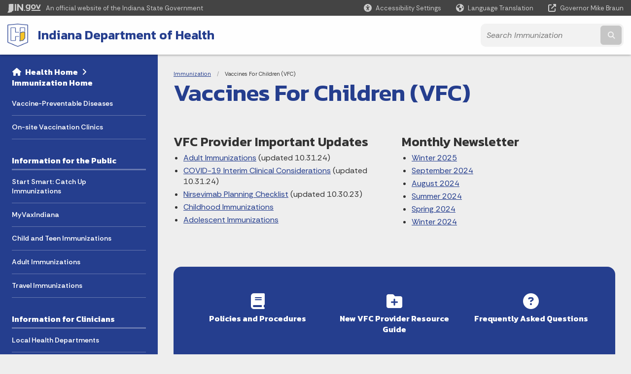

--- FILE ---
content_type: text/html; charset=UTF-8
request_url: https://www.in.gov/health/immunization/vaccines-for-children/
body_size: 16129
content:
<!doctype html>
<html class="no-js" lang="en" aria-label="Immunization - Vaccines For Children (VFC)" data="
subpage
">
    <head>
    <!-- Front end is subsite page asset -->
    <title>Health: Immunization: Vaccines For Children (VFC)</title>
<meta charset="utf-8">
<meta name="description" content="" />
<meta name="keywords" content="" />
<meta name="viewport" content="width=device-width, initial-scale=1.0">
<meta name="apple-mobile-web-app-capable" content="yes">
<meta http-equiv="X-UA-Compatible" content="IE=edge,chrome=1">
<meta name="dcterms.title"      content="Vaccines For Children (VFC)">
<meta name="dcterms.creator"    content="Immunization">
<meta name="dcterms.created"    content="2021-04-01T14:54:56-04:00">
<meta name="dcterms.modified"   content="2026-01-13T14:48:52-05:00">
<meta name="dcterms.issued"     content="2024-10-22T08:36:57-04:00">
<meta name="dcterms.format"     content="HTML">
<meta name="dcterms.identifier" content="https://www.in.gov/health/immunization/vaccines-for-children">
<!-- EnhancedUiSearch //-->
<!-- Settings //-->
<meta name="assetType" content="page_standard" />
<meta name="assetName" content="Vaccines For Children (VFC)" />
<!-- Publishing - Page Details //-->
    <meta itemprop="name" content="Vaccines For Children (VFC)" />
    <meta itemprop="description" content="" />
        <meta itemprop="image" content="https://www.in.gov" />
<meta name="twitter:card" content="summary" />
        <meta name="twitter:title" content="Vaccines For Children (VFC)" />
        <meta name="twitter:description" content="" />
        <meta property="og:title" content="Vaccines For Children (VFC)" />
        <meta property="og:description" content="" />
<meta property="og:type" content="website" />
    <meta property="og:url" content="https://www.in.gov/health/immunization/vaccines-for-children/" />
<meta property="og:site_name" content="Immunization" />
<meta property="article:published_time" content="2024-10-22T08:36:57-04:00" />
<meta property="article:modified_time" content="2026-01-13T14:48:52-05:00" />
<meta property="article:tag" content="" />
<link rel="shortcut icon" href="/global/images/favicon.ico" />
                <link rel="preconnect" href="https://fonts.googleapis.com">
<link rel="preconnect" href="https://fonts.gstatic.com" crossorigin>
<link href="https://fonts.googleapis.com/css2?family=Kanit:ital,wght@0,300;0,400;0,600;0,700;1,300;1,400;1,600;1,700&family=Rethink+Sans:ital,wght@0,400..800;1,400..800&display=swap" rel="stylesheet">
<link type="text/css" rel="stylesheet" media="all" href="/global/css/font-awesome-6.7.1/css/all.min.css" /> 
<link type="text/css" rel="stylesheet" media="all" href="/global/css/agency-styles-2024.css" />
<script type="text/javascript" src="/global/javascript/jquery-3.5.1.js"></script>
<!-- u: 52676 -->
            <link href="/health/includes/custom.css" rel="stylesheet">
            <link href="/health/includes/custom.css" rel="stylesheet">
        <link href="/health/immunization/includes/custom.css" rel="stylesheet">
         <link href="/health/immunization/includes/colors_2024.css" rel="stylesheet">
</head>
<body id="subpage" class="idoh info show-horizontal-menu ">
                <header data-sticky-container class="">
    <div data-sticky data-margin-top="0" data-sticky-on="small">
        <div id="header_sliver" class="row expanded">
            <div id="header_sliver_logo_container" class="container_ingovlogo columns">
                    <svg id="in-gov-logo-svg" class="in-gov-logo-svg" alrt="IN.gov Logo" data-name="IN.gov Logo"
                        xmlns="http://www.w3.org/2000/svg" viewBox="0 0 120 32.26" height="18" width="68">
                        <defs>
                            <style>
                                .ingov-logo {
                                    fill: #fff;
                                }
                            </style>
                        </defs>
                        <title>IN.gov</title>
                        <path class="ingov-logo"
                            d="M20.21.1,9.8,0A3.6,3.6,0,0,0,8.53.26L6.81,1A.91.91,0,0,1,6.45,1,.86.86,0,0,1,6.15,1l-1-.45A.84.84,0,0,0,4.2.68a.88.88,0,0,0-.26.63L3.63,24a1.63,1.63,0,0,1-.25.75L1,28a3.65,3.65,0,0,0-.53,1.18L0,31.28a.83.83,0,0,0,.13.7.73.73,0,0,0,.57.28,1,1,0,0,0,.31,0l2.71-.83a1.3,1.3,0,0,1,.7.05L5.58,32a1.25,1.25,0,0,0,.51.12A1.37,1.37,0,0,0,7,31.77l.61-.56a.82.82,0,0,1,.49-.16h.07l.9.18.19,0a1.2,1.2,0,0,0,1.11-.7l.28-.65a.15.15,0,0,1,.17-.07l1.94.68a1.11,1.11,0,0,0,.34.06,1.18,1.18,0,0,0,1-.57l.32-.55a3.91,3.91,0,0,1,.61-.75l1.57-1.41a1.59,1.59,0,0,0,.46-1.37L17,25.57h0a2.72,2.72,0,0,0,1.35,0l1.88-.53a.82.82,0,0,0,.45-1.34L20.18,23a.08.08,0,0,1,0-.07.09.09,0,0,1,0-.06l.31-.23a1.76,1.76,0,0,0,.64-1.28l.07-20.19A1,1,0,0,0,20.21.1Zm61.61,2H78.65A.61.61,0,0,0,78,2.7a.61.61,0,0,1-1,.47,6.25,6.25,0,0,0-4.1-1.49c-4.19,0-7.31,3-7.31,8.44s3.16,8.44,7.31,8.44A6.22,6.22,0,0,0,77,17a.61.61,0,0,1,1,.46v.16c0,3.26-2.47,4.19-4.56,4.19a6.79,6.79,0,0,1-4.66-1.55.61.61,0,0,0-.93.14l-1.27,2.05a.62.62,0,0,0,.14.81,10.1,10.1,0,0,0,6.72,2.12c4.08,0,9-1.54,9-7.86V2.7A.61.61,0,0,0,81.82,2.09ZM78,12.59a.63.63,0,0,1-.14.39,4.9,4.9,0,0,1-3.6,1.7c-2.47,0-4.19-1.72-4.19-4.56s1.72-4.56,4.19-4.56a4.79,4.79,0,0,1,3.63,1.73.59.59,0,0,1,.11.35Zm15.59,6.48a8.41,8.41,0,0,0,8.78-8.72,8.77,8.77,0,0,0-17.54,0A8.4,8.4,0,0,0,93.63,19.07Zm0-13.52c2.71,0,4.26,2.23,4.26,4.8s-1.54,4.84-4.26,4.84S89.41,13,89.41,10.36,90.92,5.55,93.63,5.55Zm25.49-3.47h-2.8a.88.88,0,0,0-.82.57l-3.29,8.78a.88.88,0,0,1-1.64,0l-3.29-8.78a.88.88,0,0,0-.82-.57H103.7a.88.88,0,0,0-.81,1.2l6,14.82a.88.88,0,0,0,.81.55h3.52a.88.88,0,0,0,.81-.55l6-14.82A.88.88,0,0,0,119.12,2.09ZM61.59,21.23a2,2,0,1,0,2,2A2,2,0,0,0,61.59,21.23ZM30.18.44H26.66a.88.88,0,0,0-.88.88v23a.88.88,0,0,0,.88.88h3.52a.88.88,0,0,0,.88-.88v-23A.88.88,0,0,0,30.18.44Zm25.47,0H52.13a.88.88,0,0,0-.88.88V13.74a.88.88,0,0,1-1.59.51L40.05.81a.88.88,0,0,0-.71-.37H35.25a.88.88,0,0,0-.88.88v23a.88.88,0,0,0,.88.88h3.52a.88.88,0,0,0,.88-.88v-13a.88.88,0,0,1,1.59-.51l9.95,14a.88.88,0,0,0,.71.37h3.76a.88.88,0,0,0,.88-.88v-23A.88.88,0,0,0,55.65.44ZM118.59,21.6H87.28a.88.88,0,0,0-.88.88v1.75a.88.88,0,0,0,.88.88h31.31a.88.88,0,0,0,.88-.88V22.48A.88.88,0,0,0,118.59,21.6Z"
                            transform="translate(0 0)"></path>
                    </svg>
                <a href="https://www.in.gov/" target="_blank">
                <span id="header_sliver_official_text">An official website <span class="small-hide">of the Indiana State Government</span></span>
                </a>
            </div>
            <div class="columns medium-hide medium-2 large-2 shrink">
                <a id="header_sliver_accessibility_link" href="javascript:void(0);" data-acsb-custom-trigger="true" role="button" data-acsb-clickable="true" data-acsb-navigable="true" aria-hidden="true" tabindex="-1">
                    <span id="header_sliver_accessibility_icon" class="fas fa-universal-access" aria-hidden="true"></span>
                    <span id="header_sliver_accessibility_text" class="small-hide" aria-hidden="true">Accessibility Settings</span>
                </a>
            </div>
            <div id="google_translate_element_header" class="small-hide columns medium-hide medium-2 large-2 shrink">
                <span id="header_sliver_translation_icon" class="fas fa-globe-americas"></span>
                <span id="header_sliver_translation_text" class="small-hide">Language Translation</span>
            </div>
            <script type="text/javascript">
                function googleTranslateElementInit() {
                    new google.translate.TranslateElement({ pageLanguage: 'en', layout: google.translate.TranslateElement.InlineLayout.VERTICAL }, 'google_translate_element_header');
                }
            </script>
            <script type="text/javascript" src="//translate.google.com/translate_a/element.js?cb=googleTranslateElementInit" async></script>
            <div class="columns small-hide medium-2 large-2 shrink">
                <a id="header_sliver_governor_link" href="https://www.in.gov/gov" target="_blank"><span id="header_sliver_governor_icon" class="fas fa-external-link-alt"></span> <span id="header_sliver_governor_text">Governor Mike Braun</span></a>
            </div>
        </div>
        <div id="header_top" role="navigation" class="row expanded collapse">
            <div class="columns small-12 medium-expand">
                <ul id="header_elem-list" class="row expanded ">
                    <li id="header_agency-logo" class="columns small-12 shrink small-expand">
                                <a href="/health">
                        <img class="logo_agency" src="/health/immunization/images/20_ISDH-logo_Shield-4-color.png" alt="IDOH logo"></a>
                    </li>
                    <li id="header_agency-name" class="columns  has-agency-logo ">   
                                    <a href="/health" aria-label="Indiana Department of Health">
                        Indiana Department of Health                     
                        </a>
                    </li>
                    <script>
                        var searchCollection = 'agencies1';
                        var searchResultsPage = '/health/immunization/search-results';
                        var searchProfile = 'isdh-immunization';
                    </script>
                    <li id="header_search" class="columns small-12 medium-4 large-3">
                        <form id="agency-fb-search" action="/health/immunization/search-results" method="get" role="search">
                            <input type="hidden" name="profile" value="isdh-immunization">
                            <input type="hidden" name="collection" value="agencies1">
                            <ul id="header_search-list">
                                <li><button type="button" class="button" id="button_voice-search" title="Search by voice"><i
                                            class="fas fa-microphone"></i><span class="show-for-sr">Start voice
                                            input</span></button></li>
                                <li>
                                    <input id="header_agency-search" type="search" placeholder="Search&nbsp;Immunization"
                                        data-placeholder="Search&nbsp;Immunization" name="query" autocomplete="off"
                                        aria-label="Search query">
                                    <div id="frequent-search-wrap" data-cached=0>
                                        <p><i class="fas fa-star"></i> <strong>Frequent Searches</strong></p>
                                    </div>
                                </li>
                                <li><button type="submit" class="button" id="button_text-search"><span class="fas fa-magnifying-glass"></span><span class="browser-ie11">&gt;</span><span class="show-for-sr">Submit text search</span></button></li>
                            </ul>
                        </form>
                    </li>
                </ul>
            </div>
        </div>
    </div>
    <div id="top-menu-nav-btn" class="columns shrink bottom-left" title="Main Menu">
        <button id="button_main-menu" aria-expanded="true">
            <div id="toggle" class="button-container">
                <span class="top"></span>
                <span class="middle"></span>
                <span class="bottom"></span>
                <div class="icon-text">MENU</div>
            </div>
        </button>
    </div>
    <!--<div class="faq_box" style="display:none;"></div>-->
    <script>let siteAlertJSONPath = '/health/immunization' + '/includes/site-alert.json'</script>
</header>
<div class="overlay" id="overlay" data-close-on-click="true">
	<nav class="overlay-menu">
		<div class="main-nav" id="main-nav">
		    <div class="section-header section-parent">
                <h2>
					<span class="fas fa-home"></span><a href="/health">Health</a><span class="fas fa-angle-right"></span><a href="/health/immunization">Immunization Home</a>
				</h2>
		    </div>
		    <ul class="vertical menu accordion-menu" data-accordion-menu data-submenu-toggle="true" data-multi-open="false">
    <li>
                <a href="/health/immunization/vaccine-preventable-diseases">Vaccine-Preventable Diseases</a>
</li>
    <li>
                <a href="/health/immunization/onsite-vaccination-clinics">On-site Vaccination Clinics</a>
</li>
    <li class="list-group-item list-group-item-nav section-header">
            <a  href="javascript:void(0);" >Information for the Public
            </a>
    </li>
    <li>
                <a href="/health/immunization/catch-up-immunizations">Start Smart: Catch Up Immunizations</a>
</li>
    <li>
                <a href="/health/immunization/myvaxindiana">MyVaxIndiana</a>
</li>
    <li>
                <a href="/health/immunization/parents-and-patients">Child and Teen Immunizations</a>
</li>
    <li>
                <a href="/health/immunization/adult-immunizations">Adult Immunizations</a>
</li>
    <li>
                <a href="/health/immunization/travel-immunizations">Travel Immunizations</a>
</li>
    <li class="list-group-item list-group-item-nav section-header">
            <a  href="javascript:void(0);" >Information for Clinicians
            </a>
    </li>
    <li>
                <a href="/health/immunization/local-health-departments">Local Health Departments</a>
</li>
    <li>
                <a href="/health/immunization/vaccines-for-children">Vaccines For Children (VFC)</a>
</li>
    <li>
                <a href="/health/immunization/children-and-hoosiers-immunization-registry-program-chirp">Children &amp; Hoosiers Immunization Registry Program (CHIRP)</a>
</li>
    <li>
                <a href="/health/immunization/quality-improvement-iqip">Quality Improvement (IQIP)</a>
</li>
    <li>
                <a href="/health/immunization/vaccine-ordering">Vaccine Ordering</a>
</li>
    <li class="list-group-item list-group-item-nav ">
            <a  href="/health/audiences/school-representatives" >School Resources
            </a>
    </li>
            </ul>
        </div>
    </nav>
    <div id="mm-close">
        <span class="fas fa-times fa-small"></span>&nbsp; Close Menu
    </div>
</div>
        <div id="container_main" class="row expanded collapse">
                    <nav class="columns medium-hide large-3 info-navigation">
                            <h1 class="show-for-sr">Sidebar</h1>
                                    <div class="section-content">
    <div class="main-nav">
        <h2 class="show-for-sr">Side Navigation</h2>
        <div class="section-header section-parent">
            <h2>
                <span class="fas fa-home"></span>
                    <a href="/health">Health&nbsp;Home</a><span class="fas fa-angle-right"></span>
                <a href="/health/immunization">Immunization Home</a>
            </h2>
        </div>
        <ul class="vertical menu accordion-menu" id="left-menu" data-accordion-menu data-submenu-toggle="true">
    <li>
            <a href="/health/immunization/vaccine-preventable-diseases">Vaccine-Preventable Diseases</a>
</li>
    <li>
            <a href="/health/immunization/onsite-vaccination-clinics">On-site Vaccination Clinics</a>
</li>
    <li class=" linkhdr  list-group-item list-group-item-nav">
    <a  >Information for the Public
    </a>
</li>
    <li>
            <a href="/health/immunization/catch-up-immunizations">Start Smart: Catch Up Immunizations</a>
</li>
    <li>
            <a href="/health/immunization/myvaxindiana">MyVaxIndiana</a>
</li>
    <li>
            <a href="/health/immunization/parents-and-patients">Child and Teen Immunizations</a>
</li>
    <li>
            <a href="/health/immunization/adult-immunizations">Adult Immunizations</a>
</li>
    <li>
            <a href="/health/immunization/travel-immunizations">Travel Immunizations</a>
</li>
    <li class=" linkhdr  list-group-item list-group-item-nav">
    <a  >Information for Clinicians
    </a>
</li>
    <li>
            <a href="/health/immunization/local-health-departments">Local Health Departments</a>
</li>
    <li>
            <a href="/health/immunization/vaccines-for-children">Vaccines For Children (VFC)</a>
</li>
    <li>
            <a href="/health/immunization/children-and-hoosiers-immunization-registry-program-chirp">Children &amp; Hoosiers Immunization Registry Program (CHIRP)</a>
</li>
    <li>
            <a href="/health/immunization/quality-improvement-iqip">Quality Improvement (IQIP)</a>
</li>
    <li>
            <a href="/health/immunization/vaccine-ordering">Vaccine Ordering</a>
</li>
    <li class=" list-group-item list-group-item-nav">
    <a   href="/health/audiences/school-representatives" >School Resources
    </a>
</li>
                <div class="section-header">Learn More</div>
                    <li id="info-nav-iwanto">
                    <span class="fas fa-user"></span>
                        <a href="#">I Want To
                            <span class="show-for-sr"> - Click to Expand</span>
                        </a>
                        <ul><li><a href="/health/vital-records" rel="https://www.in.gov/isdh/26754.htm" target="_blank">Apply for a Birth/Death Certificate</a></li><li><a href="http://www.in.gov/quitline" target="_blank" rel="http://www.in.gov/quitline/">Quit smoking</a></li><li><a href="/health/food-protection/consumer-information/recalls-and-advisories" rel="https://www.in.gov/isdh/20643.htm" target="_blank">Find information on recent food recalls</a></li><li><a href="https://www.vaccines.gov/find-vaccines/" target="_blank">Get a Flu Shot</a></li></ul>
                    </li>
                    <li id="info-nav-onlineservices"><span class="fas fa-globe"></span>
                        <a href="#">Online Services
                            <span class="show-for-sr"> - Click to Expand</span>
                        </a>
                        <ul><li><a href="https://www.in.gov/health/vital-records/order-now/" target="_blank">Order Vital Records</a></li><li><a href="https://chirp.in.gov/main.jsp" target="_blank" rel="https://chirp.in.gov/main.jsp">Indiana Immunization Registry</a></li><li><a href="https://access.in.gov/signin/" target="_blank">Indiana Birth/Death Registration System</a></li><li><a href="/health/food-protection/consumer-information/reporting-a-complaint-to-the-health-department" target="_blank">Food Protection Complaint Form</a></li><li><a href="https://myvaxindiana.in.gov" target="_blank" rel="https://myvaxindiana.in.gov/">MyVaxIndiana</a></li><li><a href="/health/ltc/aide-training-and-certification/cna" target="_blank">Nurse Aide Registry</a></li><li><a href="https://www.in.gov/pla/" target="_blank">Radiography License Renewal</a></li><li><a href="/health/formsingov" rel="http://www.in.gov/isdh/forms.htm" target="_blank">Forms.IN.gov</a></li><li><a href="http://www.in.gov/services.htm" rel="http://www.in.gov/services.htm" target="_blank">More IN.gov Online Services</a></li><li><a href="http://www.in.gov/subscriber_center.htm" rel="http://www.in.gov/subscriber_center.htm" target="_blank">IN.gov Subscriber Center</a></li></ul>
                    </li>
                    <li id="agency-faq-drop" style="display:none;"><span class="fas fa-question"></span>
                        <a href="#">Top FAQs
                            <span class="show-for-sr"> - Click to Expand</span>
                        </a>
                        <ul class="menu vertical nested" id="faqs-dropdown"></ul>
                    </li>
        </ul>
    </div>
</div>
                    </nav> 
                    <div class="columns medium-12 large-9">
                    <main>
                        <article aria-label="IN.gov Content">
            <section class="info-internal-banner">
            <nav class="breadcrumbs" aria-label="You are here:" role="navigation">
                <h1 class="show-for-sr breadcrumbs">Breadcrumbs</h1>
                <ul class="breadcrumbs">
                            <li><a href="/health/immunization">Immunization</a></li>
                                <li><span class="show-for-sr">Current: </span>Vaccines For Children (VFC)</li>
                </ul>
            </nav>
            <h1 class="info-heading">
                Vaccines For Children (VFC)</h1>
            </section>
<section class="multi-column-container light-bg normal-width " id="679542"
    >
    <div class="row expanded ">
                            <div class="columns ">                        <h3>VFC Provider Important Updates</h3><ul><li><a href="https://www.in.gov/health/immunization/adult-immunizations/" target="_blank">Adult Immunizations</a> (updated 10.31.24)</li><li><a href="https://www.cdc.gov/vaccines/covid-19/clinical-considerations/covid-19-vaccines-us.html?CDC_AA_refVal=https%3A%2F%2Fwww.cdc.gov%2Fvaccines%2Fcovid-19%2Finfo-by-product%2Fclinical-considerations.html" target="_blank">COVID-19 Interim Clinical Considerations</a> (updated 10.31.24)</li><li><a href="/health/immunization/files/Nirsevimab-Planning-Checklist.pdf" target="_blank">Nirsevimab Planning Checklist</a> (updated 10.30.23)</li><li><a href="/health/immunization/files/IDOH-Childhood-Infographic-Draft-OPA-Approved.pdf" target="_blank">Childhood Immunizations</a></li><li><a href="/health/immunization/files/Adolescent-Imm.-Infographic.-OPA-Approved.pdf" target="_blank">Adolescent Immunizations</a></li></ul>                    </div>                                        <div class="columns ">                        <h3>Monthly Newsletter</h3><ul><li><a href="/health/immunization/files/Winter-2025-Newsletter.pdf" target="_blank">Winter 2025</a></li><li><a href="/health/immunization/files/Imm.-Newsletter-Sept.-2024_opa-approved.pdf" target="_blank">September 2024</a></li><li><a href="/health/immunization/files/Aug.-2024.pdf" target="_blank">August 2024</a></li><li><a href="/health/immunization/files/Summer-Newsletter-2024-.pdf" target="_blank">Summer 2024</a></li><li><a href="/health/immunization/files/Spring-2024.pdf" target="_blank">Spring 2024</a></li><li><a href="/health/immunization/files/Imm-Newsletter-2024-Jan.pdf" target="_blank">Winter 2024</a></li></ul>                    </div>                    
    </div>
</section>
<section class="agency-spotlights-container" id="content_container_717382">
    <div class="normal-width">
                											<a href="/health/immunization/vaccines-for-children/policies-and-procedures" class="agency-spotlight" style="order:1; flex: 1 auto;">
							                                            <span class="fas fa-book"></span>
                            <p><strong>Policies and Procedures</strong></p>
    </a>
                            <a href="#new-vfc-provider-resource-guide" target="_self" class="agency-spotlight" style="order:2; flex: 1 auto;">
                                            <span class="fas fa-folder-plus"></span>
                            <p><strong>New VFC Provider Resource Guide</strong></p>
    </a>
                            <a href="#frequently-asked-questions" target="_self" class="agency-spotlight" style="order:3; flex: 1 auto;">
                                            <span class="fas fa-question-circle"></span>
                            <p><strong>Frequently Asked Questions</strong></p>
    </a>
    </div>
</section><!-- color bg -->
<section id="accordion_container_630845" class="accordion-container normal-width  light-bg" data-ctype="accordion" style="background-color: ;">
<section id="content_container_630845">
<h3>About VFC <div style="float: right;" =""=""><a class="button primary" href="/health/immunization/vaccines-for-children/vfc-provider-map" target="_blank">Provider Map</a></div></h3><p>The Vaccines for Children (VFC) program is a federal program that provides vaccines at no cost to children who might not otherwise be vaccinated because of an inability to pay. The Centers for Disease Control and Prevention (CDC) buys vaccines at a discount and distributes them to state health departments, and certain local and territorial public health agencies. These agencies in turn distribute the vaccines at no charge to private physicians' offices, community health centers and public health clinics enrolled as VFC providers. Children who are eligible for VFC vaccines are entitled to receive all vaccines recommended by the Advisory Committee on Immunization Practices (ACIP). These vaccines protect babies, young children, and adolescents from 16 different diseases.</p><p>Contact the IDOH Immunization Division at <a href="mailto:enrollments@health.in.gov">enrollments@health.in.gov</a> or call the toll-free number at&nbsp;(800) 701-0704 for more information.</p><h5>VFC Provider Resources</h5>
</section>
                <ul
                class="accordion "
                data-accordion
                data-deep-link="true"
                data-deep-link-smudge="true"
                data-deep-link-smudge-delay="200"
                data-deep-link-smudge-offset="50"
                data-allow-all-closed="true"
                data-multi-expand="true"
                style="display:flex; flex-direction:column;"
            >
                                            <!--Order: 2 -->                            <li style="order:2" class="accordion-item  " data-accordion-item>                            <a href="#Storage_and_Handling" class="accordion-title"> Storage and Handling </a>                                <div class="accordion-content" data-tab-content id="Storage_and_Handling">                                <p><a href="/health/immunization/document-center/vfc-providers/Emergency-Transport-Refrigerated-Vaccines.pdf" target="_blank">Packing Vaccines for Emergency Transport</a></p><h5>Data Loggers</h5><ul><li><a href="/health/immunization/files/Data-Logger-Guide.pdf">Indiana Department of Health VFC Program Data Logger Guide</a></li><li><a href="http://www.aap.org/" target="_blank">American Academy of Pediatrics Data Loggers Buyer's Guide</a></li></ul><h5>Storage Units and Equipment</h5><ul><li><a href="/health/immunization/files/Storage-Unit-Requirements-March-2019.pdf">Indiana VFC Storage Unit Requirements</a></li><li><a href="http://www.aap.org/" target="_blank">American Academy of Pediatrics Storage Unit Buyer's Guide</a></li><li><a href="/health/immunization/files/Routine-Vaccine-Transport-Instructions.pdf" target="_blank">Vaccine Transport Refrigerator and Freezer Guide</a></li><li><a href="/health/immunization/files/Warning-and-Do-Not-Unplug-labels.pdf">Warning and Do Not Unplug Labels</a></li></ul><h5>Temperature Logs</h5><ul><li><a href="/health/immunization/files/Vaccine-Storage-Troubleshooting-Record.pdf" target="_blank">Temperature Excursion Worksheet</a></li><li><a href="/health/immunization/files/ISDH-Temperature-Logs-1-31-Refrigerator-with-Min-Max-v-4-15-2018.pdf">Refrigerator with Min-Max (1 month)</a></li><li><a href="/health/immunization/files/ISDH-Temperature-Logs-1-31-Freezer-with-Min-Max-v-4-15-2018.pdf">Freezer with Min-Max (1 month)</a></li><li><a href="/health/immunization/files/ISDH-Temperature-Logs-1-31-Fridge-Freezer-with-Min-Max-v-4-15-2018.pdf">Fridge-Freeze with Min-Max (1 month)</a></li><li><a href="/health/immunization/files/Clinic-Day-Temp-Log.pdf" target="_blank">Refrigerator and Freezer (for 12-hour clinic day)</a></li></ul>                                </div>                            </li>                                                        <!--Order: 3 -->                            <li style="order:3" class="accordion-item  " data-accordion-item>                            <a href="#Clinic_Resources_and_Forms" class="accordion-title"> Clinic Resources and Forms </a>                                <div class="accordion-content" data-tab-content id="Clinic_Resources_and_Forms">                                <h5>Vaccine Inventory Forms</h5><ul><li><a href="/health/immunization/files/Vaccine-Transfer-Form.pdf">Vaccine Transfer Report (State Form 54658)</a><ul><li><a href="/health/immunization/files/Vaccine-Tracking-Log-word-2022-PDF.pdf">Vaccine Tracking Log</a></li></ul></li></ul><h5>Patient Eligibility Screening Resources</h5><ul><li><a href="/health/immunization/files/Eligibility-Reference-Guide-for-Publicly-Supplied-Vaccines-March-2023.pdf" target="_blank">Eligibility Reference Guide for Publicly-Supplied Vaccines</a> (March 2023)</li><li><a href="/health/immunization/files/Patient-Eligibility-Screening-Resources-8.25.23.pdf" target="_blank">Patient Eligibility Screening Resources</a></li></ul><p><em>Forms to support VFC-enrolled providers in ensuring VFC eligibility screening takes place with each immunization visit for all patients.</em></p><ul><li><a href="/health/immunization/files/Patient-Eligibility-Screening-Record-State-Form-48514.pdf">Patient Eligibility Screening Record (State Form 48514)</a></li><li><a href="/health/immunization/files/Patient-Eligibility-Screening-Record-Spanish-State-Form-55674.pdf">Patient Eligibility Screening Record - Spanish (State Form 55674)</a></li></ul>                                </div>                            </li>                                                        <!--Order: 4 -->                            <li style="order:4" class="accordion-item  orderLast" data-accordion-item>                            <a href="#IDOH_Immunization_Staff_Directory_Maps" class="accordion-title"> IDOH Immunization Staff Directory Maps </a>                                <div class="accordion-content" data-tab-content id="IDOH_Immunization_Staff_Directory_Maps">                                <ul><li><a href="/health/immunization/files/New-Service-Delivery-Map-10.9.25-1.pdf" target="_blank">Regional Quality Assurance Team Map</a></li><li><a href="/health/immunization/files/VAM-Team-Map-updated-10.10.25-1.pdf" target="_blank">Vaccine Ordering and Accountability Map</a></li><li><a href="/health/immunization/files/CONSULTANT-Map-2025-.pdf" target="_blank">Regional IQIP Team Map</a></li></ul>                                </div>                            </li>                                                        <!--Order: 1 -->                            <li style="order:1" class="accordion-item  orderFirst" data-accordion-item>                            <a href="#Preparing_for_a_Compliance_Visit" class="accordion-title"> Preparing for a Compliance Visit </a>                                <div class="accordion-content" data-tab-content id="Preparing_for_a_Compliance_Visit">                                <p>Every 12-24 months, VFC providers receive VFC compliance visits from their Regional Quality Assurance Specialist to assess the provider's understanding and implementation of the VFC program requirements. These visits are intended to provide the educational and technical assistance needed to support providers in reaching full compliance with <a href="/health/immunization/vaccines-for-children/policies-and-procedures">program policies</a>.</p><h5>The Compliance Visit</h5><ul><li>Assess provider eligibility screening and billing practices</li><li>Assess provider documentation practices</li><li>Observe vaccine storage and handling, both the individual units and sitewide</li><li>Assess provider compliance with both CDC and state policies and procedures</li><li>Provide technical assistance and education</li></ul><h5>Follow-up</h5><p>If any areas of non-compliance are identified, the Regional Quality Assurance Specialist will send the provider a provider summary detailing the follow-up actions. All follow-up documentation should be sent to the Regional Quality Assurance Specialist within the required time frame.</p><h6>Follow-up Tips</h6><ul><li>The provider should carefully review the provider summary</li><li>If the follow-ups cannot be completed within the required time frame, or if there are barriers to completing them, the provider should contact the Regional Quality Assurance Specialist for assistance.</li></ul><h5>How to Prepare for your VFC Compliance Visit</h5><p>Providers should be prepared to share the following information and/or documentation on the day of the visit:</p><ol><li>The office&rsquo;s administration fee for VFC vaccines</li><li>VFC Training Log</li><li>Temperature logs for each storage unit (for the previous three months, including this month)</li><li>Access to the storage units</li><li>Access to the circuit breaker</li><li>Copies of the VIS statements currently in use</li><li><a href="/health/immunization/files/Vaccine-Management-Plan.pdf" target="_blank">Current Vaccine Management Plan</a></li><li>Calibration certificates for data loggers and backup data logger</li><li>Borrowing report, if applicable</li><li>Emergency transport equipment</li></ol><h5>Resources</h5><ul><li><a href="/health/immunization/files/Vaccine-Management-Plan.pdf" target="_blank">2025 Vaccine Management Plan</a></li><li><a href="/health/immunization/files/Vaccine-Management-Plan-2024-lg-Final.pdf" target="_blank">2024 Vaccine Management Plan</a></li><li><a href="/health/immunization/files/2023-Vaccine-Management-Plan.pdf" target="_blank">2023 VFC Vaccine Management Plan</a></li><li><a href="https://www.cdc.gov/vaccines/hcp/admin/storage/toolkit/storage-handling-toolkit.pdf" target="_blank">2022 Storage and Handling Toolkit</a></li><li><a href="https://www.cdc.gov/vaccines/hcp/vis/current-vis.html" target="_blank">Current VIS</a></li><li><a href="/health/immunization/files/CHIP-letter-02272023.pdf" target="_blank">CHIP-VFC Eligibility Letter</a></li></ul>                                </div>                            </li>                             
            </ul>
</section><!-- color bg -->
<section id="accordion_container_630841" class="accordion-container normal-width  light-bg" data-ctype="accordion" style="background-color: ;">
<section id="content_container_630841">
<h3><a="" id="frequently-asked-questions"> Frequently Asked Questions</a=""></h3>
</section>
                <ul
                class="accordion "
                data-accordion
                data-deep-link="true"
                data-deep-link-smudge="true"
                data-deep-link-smudge-delay="200"
                data-deep-link-smudge-offset="50"
                data-allow-all-closed="true"
                data-multi-expand="true"
                style="display:flex; flex-direction:column;"
            >
                                            <!--Order: 2 -->                            <li style="order:2" class="accordion-item  " data-accordion-item>                            <a href="#What_are_the_benefits_to_enrolling_as_a_VFC_Provider_" class="accordion-title"> What are the benefits to enrolling as a VFC Provider? </a>                                <div class="accordion-content" data-tab-content id="What_are_the_benefits_to_enrolling_as_a_VFC_Provider_">                                <p>Enrollment in the VFC program allows providers to offer all recommended vaccines by the Advisory Committee on Immunization Practices (ACIP) to their eligible patients. There is also a financial benefit to enrollment through reduced out-of-pocket costs to cover the cost of vaccines.</p>                                </div>                            </li>                                                        <!--Order: 3 -->                            <li style="order:3" class="accordion-item  orderLast" data-accordion-item>                            <a href="#What_are_the_obligations_for_being_a_VFC_Provider_" class="accordion-title"> What are the obligations for being a VFC Provider? </a>                                <div class="accordion-content" data-tab-content id="What_are_the_obligations_for_being_a_VFC_Provider_">                                <p>Providers who are enrolled in the VFC program must be willing to comply with all VFC program requirements, including but not limited to:</p><ul><li>Performing patient eligibility screenings and documenting patient eligibility at each immunization visit.</li><li>Comply with the immunization schedules, dosages and contraindications as established by the Advisory Committee on Immunization Practices (ACIP).</li><li>Maintain all VFC program records for a minimum of 3 years.</li><li>Follow best practices for the storage &amp; handling and management of vaccine inventory.</li><li>Participate in VFC compliance visits, IQIP visits, storage and handling visits and other educational opportunities associated with the VFC program. Some of these visits may be unannounced.</li><li>Be accountable for all federally purchased doses that are administered.</li><li>Administer federally purchased vaccines to all established patients, regardless of their ability to pay the vaccine administration fee.</li><li>Follow all <a href="/health/immunization/vaccines-for-children/policies-and-procedures">Indiana Policies and Procedures.</a></li></ul>                                </div>                            </li>                                                        <!--Order: 1 -->                            <li style="order:1" class="accordion-item  orderFirst" data-accordion-item>                            <a href="#How_do_I_enroll_or_disenroll_as_a_VFC_Provider_" class="accordion-title"> How do I enroll or disenroll as a VFC Provider? </a>                                <div class="accordion-content" data-tab-content id="How_do_I_enroll_or_disenroll_as_a_VFC_Provider_">                                <h5>Enroll</h5><p><a href="/health/immunization/files/54048-Immunization-Provider-Contact-Request-Fillable.pdf">Immunization Provider Contact Request</a></p><p><em>Email the completed form to&nbsp;<a href="mailto:enrollments@health.in.gov">enrollments@health.in.gov</a> or fax to (317) 233-3719.</em></p><p><a href="/health/immunization/files/317-Program-ADULT-PROGRAM-FLYER.pdf" target="_blank">How To Become an Adult Provider</a></p><h5>Disenroll</h5><p><a href="/health/immunization/files/Disenrollment-Form-2025.pdf" target="_blank">Provider Disenrollment State Form 54840</a></p>                                </div>                            </li>                             
            </ul>
</section><!-- color bg -->
<section id="accordion_container_679450" class="accordion-container normal-width  light-bg" data-ctype="accordion" style="background-color: ;">
<section id="new-vfc-provider-resource-guide">
<h3>New VFC Provider Resource Guide</h3>
</section>
                <ul
                class="accordion "
                data-accordion
                data-deep-link="true"
                data-deep-link-smudge="true"
                data-deep-link-smudge-delay="200"
                data-deep-link-smudge-offset="50"
                data-allow-all-closed="true"
                data-multi-expand="true"
                style="display:flex; flex-direction:column;"
            >
                                            <!--Order: 1 -->                            <li style="order:1" class="accordion-item  orderFirst" data-accordion-item>                            <a href="#ACIP_Immunization_Schedules" class="accordion-title"> ACIP Immunization Schedules </a>                                <div class="accordion-content" data-tab-content id="ACIP_Immunization_Schedules">                                <ul><li><a href="https://www.cdc.gov/vaccines/hcp/imz-schedules/child-adolescent.html" target="_blank">Ages 0-18 years</a></li><li><a href="https://www.cdc.gov/vaccines/hcp/imz-schedules/child-adolescent-age.html" target="_blank">Recommended Catch-up Schedule</a><u> </u></li><li><a href="https://www.cdc.gov/vaccines-children/schedules/index.html" target="_blank">Catch-up Guidance by medical indication&nbsp;</a></li><li><a href="https://www.in.gov/health/files/2024-25-School-Immunization-Requirements.pdf" target="_blank">Indiana Required and Recommended School Immunizations</a></li><li><a href="https://www.cdc.gov/vaccines/hcp/imz-schedules/adult.html" target="_blank">Adult 19 years+</a></li><li><a href="https://www.cdc.gov/vaccines/covid-19/downloads/COVID-19-immunization-schedule-ages-6months-older.pdf" target="_blank">COVID-19 Schedule</a></li><li><a href="https://www.migrantclinician.org/files/resourcebox/biig-MX-CA.pdf" target="_blank">Binational Immunization Guide</a></li><li><a href="https://eziz.org/assets/docs/IMM-922.pdf" target="_blank">Schedule for Combination Vaccines</a></li><li><a href="https://www.in.gov/fssa/carefinder/files/Rule4.7.pdf" target="_blank">Requirements for Childcare Center</a></li></ul>                                </div>                            </li>                                                        <!--Order: 2 -->                            <li style="order:2" class="accordion-item  " data-accordion-item>                            <a href="#VAERS___VIS" class="accordion-title"> VAERS & VIS </a>                                <div class="accordion-content" data-tab-content id="VAERS___VIS">                                <ul><li><a href="https://www.cdc.gov/vaccine-safety-systems/media/pdfs/VAERS-FactSheet-508.pdf" target="_blank">VAERS Factsheet</a></li><li><a href="https://vaers.hhs.gov/docs/VAERS_Table_of_Reportable_Events_Following_Vaccination.pdf" target="_blank">VAERS Table of Reportable Events Following Vaccine</a></li><li><a href="https://www.hrsa.gov/vaccine-compensation" target="_blank">National Vaccine Injury Compensation Program</a></li><li><a href="https://www.immunize.org/catg.d/p2027.pdf" target="_blank">It&rsquo;s Federal Law</a></li></ul>                                </div>                            </li>                                                        <!--Order: 3 -->                            <li style="order:3" class="accordion-item  " data-accordion-item>                            <a href="#Forms" class="accordion-title"> Forms </a>                                <div class="accordion-content" data-tab-content id="Forms">                                <ul><li><a href="https://www.immunize.org/catg.d/p2022.pdf" target="_blank">Vaccine Administration Record for Children and Teens</a></li><li><a href="https://www.in.gov/health/immunization/vaccines-for-children/#Clinic_Resources_and_Forms" target="_blank">VFC Patient Eligibility Screening Record</a></li><li><a href="https://www.in.gov/health/immunization/vaccines-for-children/Eligibility-Reference-Guide-for-Publicly-Supplied-Vaccines-March-2023.pdf" target="_blank">Eligibility Reference Guide for Publicly Supplied Vaccines - March 2023</a></li></ul>                                </div>                            </li>                                                        <!--Order: 4 -->                            <li style="order:4" class="accordion-item  " data-accordion-item>                            <a href="#Vaccine_Ordering___Returns" class="accordion-title"> Vaccine Ordering & Returns </a>                                <div class="accordion-content" data-tab-content id="Vaccine_Ordering___Returns">                                <ul type="disc"><li><a href="https://www.in.gov/health/immunization/files/VFC-Borrowing-Form.pdf" target="_blank">Vaccine Borrowing Report</a></li><li><a href="https://www.in.gov/health/immunization/files/Vaccine-Special-Order-Form.pdf" target="_blank">Vaccine Special Order Request Form</a></li><li><a href="https://www.in.gov/health/immunization/files/VFC-Ordering-in-CHIRP-.pdf" target="_blank">VOMS Placing VFC Orders Reference Guide</a></li><li><a href="https://www.in.gov/health/immunization/files/Submit-a-Return-VOMS-2.0.pdf" target="_blank">VOMS Submitting a Return Reference Guide</a></li><li><a href="https://chirp.in.gov/chirp_files/docs/VOMS%20Individual%20%20User%20Access%20Form%2012.5.17.pdf" target="_blank">VOMS User Access Form</a></li></ul>                                </div>                            </li>                                                        <!--Order: 5 -->                            <li style="order:5" class="accordion-item  " data-accordion-item>                            <a href="#Parents___Vaccine_Refusal" class="accordion-title"> Parents & Vaccine Refusal </a>                                <div class="accordion-content" data-tab-content id="Parents___Vaccine_Refusal">                                <ul type="disc"><li><a href="https://downloads.aap.org/AAP/PDF/RTI_Form.pdf" target="_blank">American Academy of Pediatrics (AAP) Vaccine Declination Form</a></li><li><a href="https://www.cdc.gov/vaccines-children/hcp/conversation-tips/?CDC_AAref_Val=https://www.cdc.gov/vaccines/hcp/conversations/conv-materials.html" target="_blank">Talking to Parents about Vaccines</a></li></ul>                                </div>                            </li>                                                        <!--Order: 6 -->                            <li style="order:6" class="accordion-item  " data-accordion-item>                            <a href="#Vaccine_Storage___Handling" class="accordion-title"> Vaccine Storage & Handling </a>                                <div class="accordion-content" data-tab-content id="Vaccine_Storage___Handling">                                <ul type="disc"><li><a href="https://www.immunizationmanagers.org/resources/digital-data-loggers-lessons-from-the-field" target="_blank">Selecting a Data Logger (AIM 2017)</a></li><li><a href="https://www.immunize.org/handouts/vaccine-storage-handling.asp" target="_blank">Vaccine Handling Tips</a></li><li><a href="https://www.aap.org/en/patient-care/immunizations/implementing-immunization-administration-in-your-practice/vaccine-storage-and-handling" target="_blank">AAP Storage and Handling Recommendations</a></li><li><a href="https://www.cdc.gov/vaccines/hcp/admin/storage/downloads/temperature-excursion-508.pdf" target="_blank">CDC Handling a Temperature Excursion</a></li></ul>                                </div>                            </li>                                                        <!--Order: 7 -->                            <li style="order:7" class="accordion-item  " data-accordion-item>                            <a href="#Screening_Resources" class="accordion-title"> Screening Resources </a>                                <div class="accordion-content" data-tab-content id="Screening_Resources">                                <ul type="disc"><li><a href="https://www.immunize.org/catg.d/p3072a.pdf" target="_blank">Guide to Contraindications and Precautions</a></li><li><a href="https://www.in.gov/health/immunization/document-center/vfc-providers/Adding-Adverse-Reactions.pdf" target="_blank">Adding Adverse Reactions Quick Reference Guide</a></li><li><a href="https://www.immunize.org/handouts/screening-vaccines.asp" target="_blank">Screening Checklist</a></li></ul>                                </div>                            </li>                                                        <!--Order: 8 -->                            <li style="order:8" class="accordion-item  " data-accordion-item>                            <a href="#Education___Resources" class="accordion-title"> Education & Resources </a>                                <div class="accordion-content" data-tab-content id="Education___Resources">                                <ul type="disc"><li><a href="/health/immunization/files/CHIP-letter-02272023.pdf" target="_blank">CHIP-VFC Eligibility Letter</a></li><li><a href="https://www.immunize.org/handouts/administering-vaccines.asp" target="_blank">Administering Vaccines Dose Route Site Need</a></li><li><a href="https://www.immunize.org/handouts/administering-vaccines.asp" target="_blank">Vaccines with Diluents</a></li><li><a href="https://www.immunize.org/handouts/administering-vaccines.asp" target="_blank">Skills Checklist for Vaccine Administration</a></li><li><a href="https://www.aafp.org/home.html" target="_blank">Home | AAFP</a></li><li><a href="https://wwwn.cdc.gov/dcs/ContactUs/Form" target="_blank">www.cdc.gov/dcs/ContactUs/Form</a></li><li><a href="http://www.aap.org" target="_blank">www.aap.org</a></li><li><a href="http://www.acponline.org" target="_blank">www.acponline.org</a></li></ul>                                </div>                            </li>                                                        <!--Order: 9 -->                            <li style="order:9" class="accordion-item  orderLast" data-accordion-item>                            <a href="#CHIRP_Resources" class="accordion-title"> CHIRP Resources </a>                                <div class="accordion-content" data-tab-content id="CHIRP_Resources">                                <ul type="disc"><li><a href="https://www.in.gov/health/immunization/files/Adding-Vaccinators-and-Physcians_.pdf" target="_blank">Adding Vaccinators and Physicians Quick Reference Guide</a></li><li><a href="https://www.in.gov/health/immunization/files/Lot-usage-and-recall-report_.pdf" target="_blank">CHIRP Lot Decrement Quick Reference Guide</a></li><li><a href="https://www.in.gov/health/immunization/files/Coverage-Rate-Reports-for-IQIP-Final.pdf" target="_blank">CHIRP Coverage Rate Report Quick Reference Guide</a></li><li><a href="https://www.in.gov/health/immunization/files/How-to-report-duplicate-patients_.pdf" target="_blank">CHIRP How to Report Duplicate Patients Quick Reference Guide</a></li><li><a href="https://forms.in.gov/Download.aspx?id=6160" target="_blank">CHIRP Individual User Agreement</a></li><li><a href="https://www.in.gov/health/immunization/files/Lot-usage-and-recall-report_.pdf" target="_blank">CHIRP Lot Usage and Recall Report Quick Reference Guide</a></li><li><a href="https://www.in.gov/health/immunization/files/Activating-MyVaxIndiana-Access-for-Your-Patients.pdf" target="_blank">CHIRP MyVaxindiana Training Guide</a></li><li><a href="https://www.in.gov/health/immunization/files/User-Accounts-and-Passwords_.pdf" target="_blank">CHIRP User Accounts and Passwords Quick Reference Guide</a></li><li><a href="https://chirp.in.gov/chirp_files/docs/USER_REMOVAL-2016.pdf" target="_blank">CHIRP User Removal Form</a></li><li><a href="https://www.in.gov/health/immunization/files/Vaccine-Doses-Administered-Report_.pdf" target="_blank">CHIRP Vaccine Doses Administered Report Quick Reference Guide</a></li></ul>                                </div>                            </li>                             
            </ul>
</section>
                            
                </article> 
                        <section id="footer_agency" data-ctype="agency-footer" aria-label="agency information" role="contentinfo">
  <div class="row expanded">
      <div id="footer_agency-brand" class="columns small-12 medium-3">
        <img class="logo_agency" alt="Agency Logo" src="/health/images/banners/health-reverse-horizontal.png" height="40">
      </div>
      <div id="footer_agency-links" class="columns small-12 medium-9">
        <div class="row expanded">
          <div class="columns small-12 medium-expand">
            <h2>About the Agency</h2>
            <ul><li role="none"><a href="/health/directory/office-of-the-commissioner/about-the-agency/leadership" style="padding: 0.5rem 0px">Leadership</a></li><li role="none"><a href="/health/directory/office-of-the-commissioner/about-the-agency/mission-and-vision" style="padding: 0.5rem 0px">Mission &amp; Vision</a></li><li role="none"><a href="/health/directory/office-of-the-commissioner/about-the-agency/history" style="padding: 0.5rem 0px">History</a></li><li role="none"><a href="/health/directory/office-of-the-commissioner/about-the-agency/boards-and-commissions" style="padding: 0.5rem 0px">Boards and Commissions</a></li><li role="none"><a href="/health/files/Org-Chart-1-25.pdf" style="padding: 0.5rem 0px" target="_blank">Organizational Chart</a></li><li><a style="padding: 0.5rem 0px" href="/health/directory/office-of-the-commissioner/public-records-requests">Public Records Request</a></li><li><a href="/health/directory/office-of-the-commissioner/about-the-agency/notice-of-nondiscrimination" style="padding: 0.5rem 0px">Notice of Nondiscrimination</a></li><li><a href="/health/files/Notice-of-Privacy-Practices-Approved-by-OPA.pdf" style="padding: 0.5rem 0px" target="_blank">Notice of Privacy Practices</a></li></ul>
          </div>
          <div class="columns small-12 medium-expand">
            <h2>Contact and Information</h2>
            <ul><li role="none"><a href="/health/directory/office-of-the-commissioner/contact-and-information/contact-us" style="padding: 0.5rem 0px">Contact Us</a></li><li role="none"><a href="/health/directory/office-of-the-commissioner/contact-and-information/contact-us#media" style="padding: 0.5rem 0px">Media Contact Us</a></li><li role="none"><a href="/health/directory/office-of-the-commissioner/contact-and-information/contact-us#statelab" style="padding: 0.5rem 0px">State Laboratories</a></li></ul><p style="margin-top:1.5rem;"><a href="https://phaboard.org/" target="_blank"><img src="/health/images/PHAB-Health-Department-Seal-White.png" alt="PHAB Logo" width="125" height="125" /></a></p>
          </div>
          <div class="columns small-12 medium-expand">
            <h2>Social Media</h2>
            <ul class="icons_social row medium-collapse" aria-label="Social Media Links" title="Social Media Links">
              <li class="columns">
                <a title="Facebook" href="https://www.facebook.com/StateHealthIN/" target="_blank" aria-label="Facebook"><span class="fab fa-facebook-square" title="Facebook"></span><span class="browser-ie11 show-for-sr">Facebook</span></a>
              </li>
              <li class="columns">
                <a title="Twitter/X" href="https://www.twitter.com/statehealthin" target="_blank" aria-label="Twitter/X"><span class="fab fa-x-twitter" title="Twitter"></span><span class="browser-ie11 show-for-sr">Twitter</span></a>
              </li>
              <li class="columns">
                <a title="Instagram" href="https://www.instagram.com/statehealthin/" target="_blank" aria-label="Instagram"><span class="fab fa-instagram" title="Instagram"></span><span class="browser-ie11 show-for-sr">Instagram</span></a>
              </li>
              <li class="columns">
                <a title="YouTube" href="http://www.youtube.com/INStateHealthDept" target="_blank" aria-label="YouTube"><span class="fab fa-youtube" title="YouTube"></span><span class="browser-ie11 show-for-sr">YouTube</span></a>
              </li>
              <li class="columns">
                <a title="LinkedIn" href="https://www.linkedin.com/company/statehealthin/" target="_blank" aria-label="LinkedIn"><span class="fab fa-linkedin" title="LinkedIn"></span><span class="browser-ie11 show-for-sr">LinkedIn</span></a>
              </li>
              <li class="columns">
                <a title="Email" href="https://cloud.subscription.in.gov/signup?depid=546006748" target="_blank" aria-label="Email"><span class="far fa-envelope" title="Email"></span><span class="browser-ie11 show-for-sr">Email</span></a>
              </li>
              <li class="columns">
                <a title="Calendar" href="https://www.in.gov/health/rss-feeds" target="_blank" aria-label="Calendar"><span class="fas fa-calendar-alt" title="Calendar"></span><span class="browser-ie11 show-for-sr">Calendar</span></a>
              </li>
          </ul>
          </div>
      </div>
  </div>
</section>
                        <footer>
    <section id="footer_sliver">
    <div>
        Copyright &copy; 2025 State of Indiana - All rights reserved.
    </div>
</section>
<footer id="footer_global" data-ctype="global-footer" style="background-image: url(/global/images/indiana-state-seal-bw-2.png);">
    <div id="footer_links" class="row expanded">
        <div class="columns small-12 medium-6 large-expand">
            <section id="footer_help" aria-label="Find Information">
                <h2>Find Information</h2>
                <ul class="vertical menu">
                    <!-- <li><a href="https://www.in.gov/idoa/state-information-center/" target="_blank">About State Information Center</a></li>                     -->
                    <!-- <li><a href="sms:1-855-463-5292">Text: 1-855-463-5292</a></li> -->
                    <li class="chat-link"><a href="javascript:void(0);" onclick="zE.activate({hideOnClose: false});">State Information Live Chat</a></li>
                    <li><a href="https://in.accessgov.com/idoa/Forms/Page/idoa/ask-sic-a-question/" target="_blank">Email State Information Center</a></li>
                    <li><a href="https://www.in.gov/apps/iot/find-a-person/" target="_blank">Find a Person</a></li>
                    <li><a aria-label="Find an Agency Footer Link" href="//www.in.gov/core/find_agency.html" target="_blank">Find an Agency</a></li>
                    <li><a href="tel:1-800-457-8283">Call: 1-800-457-8283</a></li>
                    <li><a href="tel:1-888-311-1846">Text: 1-888-311-1846</a></li>
                </ul>
            </section>
        </div>
        <div class="columns small-12 medium-6 large-expand">
            <section id="footer_quick_information" aria-label="Quick Information">
                <h2>Quick Information</h2>
                <ul class="vertical menu">
                    <!-- <li><a href="https://www.in.gov/apps/iot/find-a-person/" target="_blank">Find a State Employee</a></li> -->
                    <!-- <li><a href="https://www.in.gov/core/find_agency.html" target="_blank">Find an Agency</a></li> -->
                    <!-- <li><a href="https://www.in.gov/core/map.html" target="_blank">Maps & Information</a></li> -->
                    <!-- <li><a href="https://workforindiana.in.gov/" target="_blank">Apply for State Jobs</a></li> -->
                    <li><a href="https://www.in.gov/core/sitesurvey.html" target="_blank">IN.gov User Survey</a></li>
                    <li><a href="https://www.in.gov/core/advanced_search.html" target="_blank">Advanced Search</a></li>
                    <li><a href="https://www.in.gov/core/policies.html" target="_blank">Policies</a></li>
                    <li><a href="https://www.in.gov/core/sitemap.html" target="_blank">Sitemap</a></li>
                    <li><a href="https://faqs.in.gov/hc/en-us" target="_blank">IN.gov FAQs</a></li>
                    <li><a href="https://www.in.gov/core/info_employees.html" target="_blank">State Employee Resources</a></li>
                    </li>
                </ul>
            </section>
        </div>
        <div class="columns small-12 medium-6 large-expand">
            <section id="footer_state_information" aria-label="State Information">
                <h2>State Information</h2>
                <ul class="vertical menu">
                    <li><a href="https://www.in.gov/core/map.html" target="_blank">Maps &amp; Information</a></li>
                    <li><a href="https://www.in.gov/core/news_events.html" target="_blank">IN.gov News &amp; Events</a></li>
                    <li><a href="https://www.in.gov/core/gov-delivery.html" target="_blank">Email Updates</a></li>
                    <li><a href="https://iga.in.gov/laws/current/ic/titles/1" target="_blank">Indiana Code</a></li>
                    <li><a href="http://www.in.gov/legislative/iac/" target="_blank">Indiana Administrative Code</a></li>
                    <li><a href="https://www.in.gov/core/awards.html" target="_blank">Awards</a></li>
                </ul>
            </section>
        </div>
        <div class="columns small-12 medium-6 large-expand">
            <section id="footer_media_links" aria-label="IN.gov Settings">
                <div class="footer-logo-container">
                    <svg id="footer-in-gov-logo-svg" data-name="IN.gov Logo" xmlns="https://www.w3.org/2000/svg"
                        height= 31.00 width=119 viewBox="0 0 119 31.99">
                        <defs>
                            <style>
                                .ingov-gold {
                                    fill: #eaba0b;
                                }
                                .ingov-blue {
                                    fill: #2a4d87;
                                }
                                .ingov-white {
                                    fill: #fff;
                                }
                            </style>
                        </defs>
                        <path class="ingov-white"
                            d="M81.13,2.07h0s-3.14,.01-3.14,.01c-.34,0-.61,.27-.61,.61,0,.34-.27,.61-.61,.61-.15,0-.29-.05-.4-.15-1.14-.97-2.58-1.5-4.08-1.49-4.15,0-7.25,3-7.25,8.37s3.13,8.37,7.25,8.37c1.49,0,2.94-.54,4.06-1.53,.25-.22,.64-.2,.86,.06,.1,.11,.15,.25,.15,.4v.15c0,3.23-2.45,4.15-4.52,4.15-1.82,0-3.37-.44-4.62-1.53-.25-.22-.64-.2-.86,.05-.02,.03-.04,.05-.06,.08l-1.26,2.03c-.16,.26-.1,.6,.14,.79,1.95,1.54,4.02,2.1,6.66,2.1,4.05,0,8.88-1.53,8.88-7.79V2.67c0-.33-.27-.59-.6-.6Zm-3.89,10.81c-.9,1.04-2.2,1.65-3.58,1.68-2.45,0-4.15-1.7-4.15-4.52s1.7-4.52,4.15-4.52c1.39,.02,2.71,.64,3.6,1.71,.07,.1,.11,.22,.11,.35v4.91c0,.14-.04,.28-.14,.4ZM92.85,1.66c-5.45,0-8.68,3.95-8.68,8.61s3.27,8.64,8.68,8.64,8.71-3.95,8.71-8.64-3.27-8.6-8.71-8.6Zm0,13.41c-2.69,0-4.19-2.21-4.19-4.8s1.52-4.77,4.19-4.77,4.22,2.21,4.22,4.77-1.53,4.8-4.22,4.8ZM118.45,2.13c-.1-.04-.22-.06-.33-.06h-2.78c-.36,0-.67,.23-.79,.56l-3.28,8.7c-.17,.45-.67,.67-1.12,.5-.23-.09-.41-.27-.5-.5l-3.26-8.7c-.12-.33-.44-.56-.79-.56h-2.74c-.48,0-.86,.4-.86,.88,0,.11,.02,.21,.06,.31l5.9,14.7c.13,.32,.44,.54,.79,.54h3.49c.35,0,.66-.22,.79-.54l5.9-14.7c.18-.45-.04-.95-.49-1.13ZM61.08,21.05c-1.08,0-1.96,.88-1.96,1.96s.88,1.96,1.96,1.96,1.96-.88,1.96-1.96-.88-1.96-1.96-1.96ZM29.93,.44h-3.49c-.48,0-.87,.39-.87,.87V24.11c0,.48,.39,.87,.87,.87h3.49c.48,0,.87-.39,.87-.87V1.3c0-.48-.39-.87-.87-.87Zm25.27,0s-.01,0-.02,0h-3.49c-.48,0-.87,.39-.87,.87V13.62c0,.48-.37,.88-.85,.88-.29,0-.57-.14-.73-.38L39.73,.79c-.16-.23-.43-.36-.71-.36h-4.06c-.48,0-.87,.39-.87,.87V24.11c0,.48,.39,.87,.87,.87h3.49c.48,0,.87-.39,.87-.87V11.22c0-.48,.37-.88,.85-.88,.29,0,.57,.14,.73,.38l9.86,13.9c.16,.23,.43,.36,.71,.37h3.73c.48,0,.87-.39,.87-.87V1.3c0-.48-.39-.87-.87-.87Z">
                        </path>
                        <g>
                            <path class="ingov-white"
                                d="M20.04,.1l-10.32-.1c-.43,0-.86,.09-1.26,.25l-1.7,.73c-.11,.04-.23,.06-.35,.05-.1,0-.21-.02-.3-.06l-1.02-.44c-.31-.15-.67-.1-.92,.14-.16,.17-.26,.39-.25,.62l-.3,22.49c-.02,.26-.1,.52-.25,.74l-2.34,3.21c-.25,.36-.43,.77-.53,1.19L.03,31.02c-.06,.24-.01,.5,.14,.7,.14,.17,.35,.27,.57,.27,.1,0,.21-.01,.31-.04l2.69-.82c.23-.05,.48-.03,.7,.05l1.12,.54c.16,.07,.33,.11,.5,.12,.34,.01,.67-.1,.93-.33l.6-.55c.14-.1,.31-.16,.48-.16h.06l.89,.18c.06,.01,.13,.02,.19,.02,.47,0,.91-.26,1.1-.7l.27-.64c.03-.06,.1-.09,.17-.08l1.93,.68c.11,.04,.22,.06,.33,.06,.42,0,.81-.21,1.03-.56l.32-.54c.17-.27,.37-.52,.61-.75l1.55-1.4c.36-.36,.53-.86,.46-1.36l-.07-.36h.04c.44,.11,.9,.11,1.34,0l1.86-.53c.44-.1,.72-.54,.62-.98-.03-.13-.09-.25-.18-.35l-.57-.75s0-.05,0-.07c0-.02,.02-.05,.04-.06l.31-.23c.38-.31,.61-.77,.64-1.27l.06-19.99c0-.56-.45-1.02-1.02-1.03Z">
                            </path>
                            <rect class="ingov-gold" x="85.68" y="21.42" width="32.78" height="3.48" rx=".87" ry=".87">
                            </rect>
                        </g>
                    </svg>
                </div>
                <ul class="vertical menu">
                    <li><a href="javascript:void();" data-acsb-custom-trigger="true" title="Open accessibility tools"
                        role="button" data-acsb-clickable="true" data-acsb-navigable="true" tabindex="0"
                        data-acsb-now-navigable="true">Accessibility Settings</a></li>
                    <li><a href="https://www.in.gov/core/accessibility-feedback.html" target="_blank">Report Accessibility Issues</a></li>
                    <script type="text/javascript" src="https://www.browsealoud.com/plus/scripts/3.1.0/ba.js"
                    crossorigin="anonymous"
                    integrity="sha256-VCrJcQdV3IbbIVjmUyF7DnCqBbWD1BcZ/1sda2KWeFc= sha384-k2OQFn+wNFrKjU9HiaHAcHlEvLbfsVfvOnpmKBGWVBrpmGaIleDNHnnCJO4z2Y2H sha512-gxDfysgvGhVPSHDTieJ/8AlcIEjFbF3MdUgZZL2M5GXXDdIXCcX0CpH7Dh6jsHLOLOjRzTFdXASWZtxO+eMgyQ==">  </script>
                    <li>
                        <div class="_ba_logo" id="__ba_launchpad" style="padding-top: 0.5rem;"><a title="Listen with the ReachDeck Toolbar" id="browsealoud-button--launchpad"
                                class="gw-launchpad-button gw-launchpad-button--double-icon  gw-launchpad-button--orange"
                                ignore="true" lang="en" type="button"><span
                                    class="gw-launchpad-button__icon gw-launchpad-button__icon--left gw-launchpad-button__icon--accessibility-man-white"></span>Screen Reader - Speak<span
                                    class="gw-launchpad-button__icon gw-launchpad-button__icon--right gw-launchpad-button__icon--play-outline-white"></span></a>
                        </div>
                    </li>
                </ul>
            </section>
        </div>
    </div>
</footer>
</footer>
<script type="text/javascript" src="/global/javascript/agency-scripts-2024.js"></script> 
<script type="text/javascript" src="/global/javascript/components/libraries/glide-polyfilled.min.js"></script> 
<script async src="https://siteimproveanalytics.com/js/siteanalyze_10656.js"></script>
<script>(function(){ var s = document.createElement('script'), e = ! document.body ? document.querySelector('head') : document.body; s.src = 'https://acsbapp.com/apps/app/dist/js/app.js'; s.async = true; s.onload = function(){ acsbJS.init({ statementLink : '', footerHtml : '', hideMobile : true, hideTrigger : true, language : 'en', position : 'right', leadColor : '#113360', triggerColor : '#113360', triggerRadius : '50%', triggerPositionX : 'right', triggerPositionY : 'bottom', triggerIcon : 'people', triggerSize : 'medium', triggerOffsetX : 35, triggerOffsetY : 35, mobile : { triggerSize : 'small', triggerPositionX : 'right', triggerPositionY : 'bottom', triggerOffsetX : 10, triggerOffsetY : 10, triggerRadius : '50%' } }); }; e.appendChild(s);}());</script>
<script>
    function hideAccessibeTriggerFromScreenReaders() {  // Updated 7/21/25 by CV
      const interval = setInterval(() => {
        const trigger = document.querySelector('[data-acsb-custom-trigger="true"]');
        if (trigger) {
          const triggerTab = trigger.getAttribute('tabindex');
          if (triggerTab === '0') {
            trigger.setAttribute('aria-hidden', 'true');
            trigger.setAttribute('tabindex', '-1');
            clearInterval(interval);
          }
        }
      }, 300); // check every 300ms
    }
    window.addEventListener('load', hideAccessibeTriggerFromScreenReaders);  // Call on window.load
</script>
            </main> 
            </div> 
        </div> 
        <input type="hidden" name="token" value="cebb0e4e98490e585a1a6953f928c0ef919e5c8e"  class="sq-form-field" id="token" />        
            <script type="text/javascript" src="/health/includes/custom.js"></script>
        <script type="text/javascript" src="/health/immunization/includes/custom.js"></script>
        <script>
            document.addEventListener('DOMContentLoaded', function() {
                //Send doc height to parent frame (will be moving this code)
                function sendHeight() {
                    setTimeout(function() {
                        var scrollHeight = document.body.scrollHeight;
                        scrollHeight > 1 ? parent.postMessage({ 'request' : 'getdocheight', "data": scrollHeight }, '*') : sendHeight(); //Call sendHeight() again if no height yet
                    }, 500);
                }
                sendHeight(); //Send it
            });
        </script>
    <!-- Squiz hidden include Sub Page -->
</body>
</html>

--- FILE ---
content_type: application/javascript; charset=utf-8
request_url: https://ingov.zendesk.com/api/v2/help_center/en-us/sections/115001505328-Health-Department-of/articles.json?sort_order=asc&callback=jQuery351016646089145587073_1768607117906&_=1768607117907
body_size: 6830
content:
jQuery351016646089145587073_1768607117906({"count":92,"next_page":"https://ingov.zendesk.com/api/v2/help_center/en-us/sections/115001505328-Health-Department-of/articles.json?page=2\u0026per_page=30\u0026sort_order=asc","page":1,"page_count":4,"per_page":30,"previous_page":null,"articles":[{"id":360041068371,"url":"https://ingov.zendesk.com/api/v2/help_center/en-us/articles/360041068371.json","html_url":"https://faqs.in.gov/hc/en-us/articles/360041068371-Information-about-novel-coronavirus-COVID-19","author_id":19231548048,"comments_disabled":true,"draft":false,"promoted":true,"position":0,"vote_sum":-261,"vote_count":519,"section_id":115001505328,"created_at":"2020-03-17T13:57:09Z","updated_at":"2023-01-27T17:12:40Z","name":"Information about novel coronavirus (COVID-19)","title":"Information about novel coronavirus (COVID-19)","source_locale":"en-us","locale":"en-us","outdated":false,"outdated_locales":[],"edited_at":"2020-03-26T19:52:36Z","user_segment_id":null,"permission_group_id":263686,"content_tag_ids":[],"label_names":[],"body":"\u003cp\u003eGet the latest information about coronavirus and the Indiana Department of Health preparations here -\u003cspan\u003e \u003c/span\u003e\u003ca href=\"https://coronavirus.in.gov/\"\u003ecoronavirus.in.gov\u003c/a\u003e\u003c/p\u003e","user_segment_ids":[]},{"id":15925869580052,"url":"https://ingov.zendesk.com/api/v2/help_center/en-us/articles/15925869580052.json","html_url":"https://faqs.in.gov/hc/en-us/articles/15925869580052-What-do-I-need-to-bring-with-me-to-my-WIC-appointment","author_id":19231548048,"comments_disabled":false,"draft":false,"promoted":false,"position":0,"vote_sum":0,"vote_count":0,"section_id":115001505328,"created_at":"2023-05-24T15:56:19Z","updated_at":"2023-05-24T15:56:19Z","name":"What do I need to bring with me to my WIC appointment?","title":"What do I need to bring with me to my WIC appointment?","source_locale":"en-us","locale":"en-us","outdated":false,"outdated_locales":[],"edited_at":"2023-05-24T15:56:19Z","user_segment_id":null,"permission_group_id":263686,"content_tag_ids":[],"label_names":["wic"],"body":"\u003cp\u003eYour WIC certification / enrollment appointment is designed to provide you with the right benefits for you and your family!  You can find what to bring with you to your appointment \u003ca href=\"https://www.in.gov/health/wic/files/What_to_Bring_to_Your_WIC_Certification_Appointment-ENGLISH_10_10_17-2-002.pdf\" target=\"_blank\" rel=\"noopener\"\u003ehere\u003c/a\u003e.\u003c/p\u003e","user_segment_ids":[]},{"id":15925826192916,"url":"https://ingov.zendesk.com/api/v2/help_center/en-us/articles/15925826192916.json","html_url":"https://faqs.in.gov/hc/en-us/articles/15925826192916-How-do-I-enroll-in-the-WIC-program","author_id":19231548048,"comments_disabled":false,"draft":false,"promoted":false,"position":0,"vote_sum":0,"vote_count":0,"section_id":115001505328,"created_at":"2023-05-24T15:55:32Z","updated_at":"2023-05-24T15:55:33Z","name":"How do I enroll in the WIC program?","title":"How do I enroll in the WIC program?","source_locale":"en-us","locale":"en-us","outdated":false,"outdated_locales":[],"edited_at":"2023-05-24T15:55:32Z","user_segment_id":null,"permission_group_id":263686,"content_tag_ids":[],"label_names":["wic"],"body":"\u003cp\u003eEnrolling in the WIC program is as simple as 1, 2, 3!  1) Look at our Eligibility guidelines to see if you qualify for the WIC program. 2) Call your local clinic or 1-800-522-0874 to get connected with our caring and compassionate team members. 3) Schedule an appointment with your local WIC clinic to enroll and receive your benefits the same day!\u003c/p\u003e","user_segment_ids":[]},{"id":15925810245524,"url":"https://ingov.zendesk.com/api/v2/help_center/en-us/articles/15925810245524.json","html_url":"https://faqs.in.gov/hc/en-us/articles/15925810245524-I-am-eligible-for-WIC-or-already-on-the-program-and-I-need-assistance-with-breastfeeding-Who-can-help-me","author_id":19231548048,"comments_disabled":false,"draft":false,"promoted":false,"position":0,"vote_sum":0,"vote_count":0,"section_id":115001505328,"created_at":"2023-05-24T15:54:34Z","updated_at":"2023-07-27T17:27:33Z","name":"I am eligible for WIC or already on the program and I need assistance with breastfeeding.  Who can help me?","title":"I am eligible for WIC or already on the program and I need assistance with breastfeeding.  Who can help me?","source_locale":"en-us","locale":"en-us","outdated":false,"outdated_locales":[],"edited_at":"2023-07-27T17:27:33Z","user_segment_id":null,"permission_group_id":263686,"content_tag_ids":[],"label_names":["wic"],"body":"\u003cp\u003eBreastfeeding support is our specialty and we have lots of Peer and Professional support to help you!  You can read more about all we offer \u003ca href=\"https://www.in.gov/health/wic/breastfeeding-information/\" target=\"_blank\" rel=\"noopener\"\u003ehere\u003c/a\u003e! \u003c/p\u003e\n\u003cp\u003eIf you are already enrolled in the program, please call your \u003ca href=\"https://www.medialab.com/dv/dl.aspx?d=1570018\u0026amp;dh=0d5ed\u0026amp;u=95194\u0026amp;uh=670d6\" target=\"_blank\" rel=\"noopener\"\u003elocal clinic\u003c/a\u003e to get connected to lactation support as soon as possible.  You can also call or email us at 1-800-522-0874 or \u003ca href=\"inwic@health.in.gov\" target=\"_self\"\u003einwic@health.in.gov\u003c/a\u003e to get connected!\u003c/p\u003e\n\u003cp\u003eIf you are not already enrolled in the WIC program, we can help!  You are always welcome to call your \u003ca href=\"https://www.medialab.com/dv/dl.aspx?d=1570018\u0026amp;dh=0d5ed\u0026amp;u=95194\u0026amp;uh=670d6\" target=\"_blank\" rel=\"noopener\"\u003elocal clinic\u003c/a\u003e directly for assistance.  You can also call or email us at 1-800-522-0874 or \u003ca href=\"inwic@health.in.gov\" target=\"_self\"\u003einwic@health.in.gov\u003c/a\u003e to get connected!\u003c/p\u003e","user_segment_ids":[]},{"id":15925739768852,"url":"https://ingov.zendesk.com/api/v2/help_center/en-us/articles/15925739768852.json","html_url":"https://faqs.in.gov/hc/en-us/articles/15925739768852-I-am-a-WIC-approved-vendor-and-need-access-to-help-and-information","author_id":19231548048,"comments_disabled":false,"draft":false,"promoted":false,"position":0,"vote_sum":0,"vote_count":0,"section_id":115001505328,"created_at":"2023-05-24T15:52:17Z","updated_at":"2023-05-24T15:52:17Z","name":"I am a WIC-approved vendor and need access to help and information.","title":"I am a WIC-approved vendor and need access to help and information.","source_locale":"en-us","locale":"en-us","outdated":false,"outdated_locales":[],"edited_at":"2023-05-24T15:52:17Z","user_segment_id":null,"permission_group_id":263686,"content_tag_ids":[],"label_names":["wic"],"body":"\u003cp\u003eWe are here to help and support all of our WIC-approved vendors!  You can find great information online here, and can also email us directly at \u003ca href=\"WICVendorMail@health.in.gov\" target=\"_self\"\u003eWICVendorMail@health.in.gov\u003c/a\u003e.\u003c/p\u003e","user_segment_ids":[]},{"id":15925731304212,"url":"https://ingov.zendesk.com/api/v2/help_center/en-us/articles/15925731304212.json","html_url":"https://faqs.in.gov/hc/en-us/articles/15925731304212-What-food-benefits-can-I-receive-on-the-WIC-program","author_id":19231548048,"comments_disabled":false,"draft":false,"promoted":false,"position":0,"vote_sum":0,"vote_count":0,"section_id":115001505328,"created_at":"2023-05-24T15:51:12Z","updated_at":"2023-05-24T15:51:12Z","name":"What food benefits can I receive on the WIC program?","title":"What food benefits can I receive on the WIC program?","source_locale":"en-us","locale":"en-us","outdated":false,"outdated_locales":[],"edited_at":"2023-05-24T15:51:12Z","user_segment_id":null,"permission_group_id":263686,"content_tag_ids":[],"label_names":["wic"],"body":"\u003cp\u003eIndiana WIC offers a variety of healthy food options for you and your family.  You can find the current WIC Food Card \u003ca href=\"https://www.medialab.com/dv/dl.aspx?d=1708460\u0026amp;dh=9c9ee\u0026amp;u=95194\u0026amp;uh=670d6\" target=\"_blank\" rel=\"noopener\"\u003ehere\u003c/a\u003e.\u003c/p\u003e","user_segment_ids":[]},{"id":15925676573716,"url":"https://ingov.zendesk.com/api/v2/help_center/en-us/articles/15925676573716.json","html_url":"https://faqs.in.gov/hc/en-us/articles/15925676573716-How-do-I-find-the-WIC-clinic-nearest-me","author_id":19231548048,"comments_disabled":false,"draft":false,"promoted":false,"position":0,"vote_sum":0,"vote_count":0,"section_id":115001505328,"created_at":"2023-05-24T15:50:27Z","updated_at":"2023-05-24T15:50:27Z","name":"How do I find the WIC clinic nearest me?","title":"How do I find the WIC clinic nearest me?","source_locale":"en-us","locale":"en-us","outdated":false,"outdated_locales":[],"edited_at":"2023-05-24T15:50:27Z","user_segment_id":null,"permission_group_id":263686,"content_tag_ids":[],"label_names":["wic"],"body":"\u003cp\u003eYou can find a listing of WIC clinics \u003ca href=\"https://www.medialab.com/dv/dl.aspx?d=1570018\u0026amp;dh=0d5ed\u0026amp;u=95194\u0026amp;uh=670d6\" target=\"_blank\" rel=\"noopener\"\u003ehere\u003c/a\u003e, download the INWIC mobile app in the App Store or on Google Play, or call us at 1-800-522-0874.\u003c/p\u003e","user_segment_ids":[]},{"id":15925602730388,"url":"https://ingov.zendesk.com/api/v2/help_center/en-us/articles/15925602730388.json","html_url":"https://faqs.in.gov/hc/en-us/articles/15925602730388-How-do-I-know-if-I-qualify-for-WIC","author_id":19231548048,"comments_disabled":false,"draft":false,"promoted":false,"position":0,"vote_sum":0,"vote_count":0,"section_id":115001505328,"created_at":"2023-05-24T15:49:07Z","updated_at":"2023-07-27T17:28:01Z","name":"How do I know if I qualify for WIC?","title":"How do I know if I qualify for WIC?","source_locale":"en-us","locale":"en-us","outdated":false,"outdated_locales":[],"edited_at":"2023-07-27T17:28:00Z","user_segment_id":null,"permission_group_id":263686,"content_tag_ids":[],"label_names":["wic"],"body":"\u003cp\u003eTo receive Indiana WIC benefits, an applicant must meet the following requirements:\u003c/p\u003e\n\u003cul\u003e\n\u003cli\u003eThe Indiana WIC Program serves:\n\u003col\u003e\n\u003cli\u003ePregnant individuals\u003c/li\u003e\n\u003cli\u003eBreastfeeding individuals (up to baby's 1st birthday)\u003c/li\u003e\n\u003cli\u003eNon-Breastfeeding ostpartum individuals (up to 6 months)\u003c/li\u003e\n\u003cli\u003eInfants (up to their 1st birthday)\u003c/li\u003e\n\u003cli\u003eChildren (up to their 5th birthday)\u003c/li\u003e\n\u003c/ol\u003e\n\u003c/li\u003e\n\u003cli\u003eAn applicant must be an Indiana resident. The Indiana WIC Program currently works with approximately 150 non-profit clinics in all 92 counties to provide Indiana WIC services to applicants.\u003c/li\u003e\n\u003cli\u003eAn applicant must be \"categorically\" eligible.  This means that an applicant must be \"at nutritional risk.\" The specific criteria and parameters that indicate risk are determined by a health and dietary assessment performed by a health professional at the time of certification. \u003c/li\u003e\n\u003cli\u003eAn applicant must also be \"income\" eligible. Families receiving Medicaid, SNAP (food stamps), or TANF are income-eligible for the Indiana WIC Program. If you are not a member of these other programs, check the 2023 income chart below to see if your family might qualify:    \u003c/li\u003e\n\u003c/ul\u003e\n\u003cp class=\"wysiwyg-text-align-center\"\u003e\u003cimg src=\"https://faqs.in.gov/hc/article_attachments/15925586767636\" alt=\"qualify-img.png\"\u003e\u003c/p\u003e","user_segment_ids":[]},{"id":15925520989588,"url":"https://ingov.zendesk.com/api/v2/help_center/en-us/articles/15925520989588.json","html_url":"https://faqs.in.gov/hc/en-us/articles/15925520989588-What-does-WIC-offer","author_id":19231548048,"comments_disabled":false,"draft":false,"promoted":false,"position":0,"vote_sum":0,"vote_count":0,"section_id":115001505328,"created_at":"2023-05-24T15:46:39Z","updated_at":"2023-05-24T15:46:39Z","name":"What does WIC offer?","title":"What does WIC offer?","source_locale":"en-us","locale":"en-us","outdated":false,"outdated_locales":[],"edited_at":"2023-05-24T15:46:39Z","user_segment_id":null,"permission_group_id":263686,"content_tag_ids":[],"label_names":["wic"],"body":"\u003cul type=\"a\"\u003e\n\u003cli\u003eNutrition and health screening and assessment.\u003c/li\u003e\n\u003cli\u003eNutrition education and counseling.\u003c/li\u003e\n\u003cli\u003eBreastfeeding promotion and support.\u003c/li\u003e\n\u003cli\u003eReferrals to other Indiana health, family, and social services.\u003c/li\u003e\n\u003cli\u003eSupplemental healthy foods designed to meet special nutrition needs.\u003c/li\u003e\n\u003c/ul\u003e","user_segment_ids":[]},{"id":15925435702804,"url":"https://ingov.zendesk.com/api/v2/help_center/en-us/articles/15925435702804.json","html_url":"https://faqs.in.gov/hc/en-us/articles/15925435702804-How-does-WIC-serve-Hoosier-families","author_id":19231548048,"comments_disabled":false,"draft":false,"promoted":false,"position":0,"vote_sum":0,"vote_count":0,"section_id":115001505328,"created_at":"2023-05-24T15:44:18Z","updated_at":"2023-05-24T15:44:18Z","name":"How does WIC serve Hoosier families?","title":"How does WIC serve Hoosier families?","source_locale":"en-us","locale":"en-us","outdated":false,"outdated_locales":[],"edited_at":"2023-05-24T15:44:18Z","user_segment_id":null,"permission_group_id":263686,"content_tag_ids":[],"label_names":["wic"],"body":"\u003cp\u003eThe Indiana WIC Program serves an average of 145,000 women, infants, and children each month through a statewide network of 140 WIC clinics. Indiana WIC supports $105 million in food sales at more than 600 Indiana WIC-authorized grocery stores and pharmacies.\u003c/p\u003e","user_segment_ids":[]},{"id":15925400246036,"url":"https://ingov.zendesk.com/api/v2/help_center/en-us/articles/15925400246036.json","html_url":"https://faqs.in.gov/hc/en-us/articles/15925400246036-What-is-WIC","author_id":19231548048,"comments_disabled":false,"draft":false,"promoted":false,"position":0,"vote_sum":0,"vote_count":0,"section_id":115001505328,"created_at":"2023-05-24T15:43:36Z","updated_at":"2023-05-24T15:43:36Z","name":"What is WIC?","title":"What is WIC?","source_locale":"en-us","locale":"en-us","outdated":false,"outdated_locales":[],"edited_at":"2023-05-24T15:43:36Z","user_segment_id":null,"permission_group_id":263686,"content_tag_ids":[],"label_names":["wic"],"body":"\u003cp\u003eWIC (Women, Infants, and Children) is a nutrition education program, nationally recognized as an effective means for improving access to nutritious foods and promoting healthier eating and lifestyles.\u003c/p\u003e","user_segment_ids":[]},{"id":15888873945108,"url":"https://ingov.zendesk.com/api/v2/help_center/en-us/articles/15888873945108.json","html_url":"https://faqs.in.gov/hc/en-us/articles/15888873945108-What-proof-needs-to-be-provided-to-CSHCS-eligibility-for-new-Autism-patient","author_id":19231548048,"comments_disabled":false,"draft":false,"promoted":false,"position":0,"vote_sum":0,"vote_count":0,"section_id":115001505328,"created_at":"2023-05-23T15:34:04Z","updated_at":"2023-05-23T15:34:04Z","name":"What proof needs to be provided to CSHCS eligibility for new Autism patient?","title":"What proof needs to be provided to CSHCS eligibility for new Autism patient?","source_locale":"en-us","locale":"en-us","outdated":false,"outdated_locales":[],"edited_at":"2023-05-23T15:34:04Z","user_segment_id":null,"permission_group_id":263686,"content_tag_ids":[],"label_names":["cshcs"],"body":"\u003cp\u003e\u003cspan\u003eInsurance updates need to be done: by the Financial Eligibility area. For new Autism diagnosis: Neuropsychological test result or the Developmental Pediatric physician test result is needed. (The IEP and/or PHS is not enough proof for CSHCS).\u003c/span\u003e\u003c/p\u003e","user_segment_ids":[]},{"id":15888825863828,"url":"https://ingov.zendesk.com/api/v2/help_center/en-us/articles/15888825863828.json","html_url":"https://faqs.in.gov/hc/en-us/articles/15888825863828-Does-the-CSHCS-Program-have-a-filing-limitation-on-claims-for-services-that-have-already-been-rendered","author_id":19231548048,"comments_disabled":false,"draft":false,"promoted":false,"position":0,"vote_sum":0,"vote_count":0,"section_id":115001505328,"created_at":"2023-05-23T15:33:44Z","updated_at":"2023-05-23T15:33:44Z","name":"Does the CSHCS Program have a filing limitation on claims for services that have already been rendered?","title":"Does the CSHCS Program have a filing limitation on claims for services that have already been rendered?","source_locale":"en-us","locale":"en-us","outdated":false,"outdated_locales":[],"edited_at":"2023-05-23T15:33:44Z","user_segment_id":null,"permission_group_id":263686,"content_tag_ids":[],"label_names":["cshcs"],"body":"\u003cp\u003e\u003cspan\u003eYes, \u003c/span\u003e\u003cspan\u003ewithin one (1) year of the Health Care Services being rendered or the travel occurring.  Claims must be submitted upon the appropriate approved paper claim form or using Electronic Data Interchange (EDI) transactions\u003c/span\u003e\u003cspan\u003e.  \u003cstrong\u003eNO EXCEPTIONS\u003c/strong\u003e\u003c/span\u003e\u003c/p\u003e","user_segment_ids":[]},{"id":15888849847572,"url":"https://ingov.zendesk.com/api/v2/help_center/en-us/articles/15888849847572.json","html_url":"https://faqs.in.gov/hc/en-us/articles/15888849847572-Why-can-t-I-get-a-pharmacy-claim-to-go-through-when-the-PA-is-on-file-and-my-NPI-is-correct","author_id":19231548048,"comments_disabled":false,"draft":false,"promoted":false,"position":0,"vote_sum":0,"vote_count":0,"section_id":115001505328,"created_at":"2023-05-23T15:33:18Z","updated_at":"2023-05-23T15:33:18Z","name":"Why can’t I get a pharmacy claim to go through when the PA is on file and my NPI is correct?","title":"Why can’t I get a pharmacy claim to go through when the PA is on file and my NPI is correct?","source_locale":"en-us","locale":"en-us","outdated":false,"outdated_locales":[],"edited_at":"2023-05-23T15:33:18Z","user_segment_id":null,"permission_group_id":263686,"content_tag_ids":[],"label_names":["cshcs"],"body":"\u003cp\u003e\u003cspan\u003eWhen trying to submit a claim please make sure the claim type is correct. When trying to submit a claim as a drug claim and it is actually a supply claim, the claim type needs to be changed to reflect that it is a supply claim.\u003c/span\u003e\u003c/p\u003e","user_segment_ids":[]},{"id":15888801206420,"url":"https://ingov.zendesk.com/api/v2/help_center/en-us/articles/15888801206420.json","html_url":"https://faqs.in.gov/hc/en-us/articles/15888801206420-The-provider-does-not-have-an-office-The-billing-company-s-address-is-considered-their-office-How-do-I-fill-out-the-Web-Portal-Enrollment-paperwork","author_id":19231548048,"comments_disabled":false,"draft":false,"promoted":false,"position":0,"vote_sum":0,"vote_count":0,"section_id":115001505328,"created_at":"2023-05-23T15:32:49Z","updated_at":"2023-05-23T15:32:49Z","name":"The provider does not have an office. The billing company’s address is considered their office.  How do I fill out the Web Portal Enrollment paperwork?","title":"The provider does not have an office. The billing company’s address is considered their office.  How do I fill out the Web Portal Enrollment paperwork?","source_locale":"en-us","locale":"en-us","outdated":false,"outdated_locales":[],"edited_at":"2023-05-23T15:32:49Z","user_segment_id":null,"permission_group_id":263686,"content_tag_ids":[],"label_names":["cshcs"],"body":"\u003cp\u003e\u003cspan\u003eThe provider’s Web Portal Enrollment should be filled out and signed by the provider giving permission for the billing company to retrieve their claims information using whatever address the provider considers their office.  The billing company can then submit their Web Portal Enrollment to access the needed information for that provider.\u003c/span\u003e\u003c/p\u003e","user_segment_ids":[]},{"id":15888411552404,"url":"https://ingov.zendesk.com/api/v2/help_center/en-us/articles/15888411552404.json","html_url":"https://faqs.in.gov/hc/en-us/articles/15888411552404-Why-can-t-the-provider-s-office-and-billing-company-have-just-one-login-or-use-one-email-address","author_id":19231548048,"comments_disabled":false,"draft":false,"promoted":false,"position":0,"vote_sum":0,"vote_count":0,"section_id":115001505328,"created_at":"2023-05-23T15:20:02Z","updated_at":"2023-05-23T15:20:02Z","name":"Why can’t the provider’s office and billing company have just one login or use one email address?","title":"Why can’t the provider’s office and billing company have just one login or use one email address?","source_locale":"en-us","locale":"en-us","outdated":false,"outdated_locales":[],"edited_at":"2023-05-23T15:20:02Z","user_segment_id":null,"permission_group_id":263686,"content_tag_ids":[],"label_names":["cshcs"],"body":"\u003cp\u003e\u003cspan\u003eBecause of Health Insurance Portability and Accountability Act (HIPAA) regulations, Protected Health Information (PHI) can only be accessed by those with permission to view those files. Each person should have their own login and password based on an individual email.\u003c/span\u003e\u003c/p\u003e","user_segment_ids":[]},{"id":15888377814804,"url":"https://ingov.zendesk.com/api/v2/help_center/en-us/articles/15888377814804.json","html_url":"https://faqs.in.gov/hc/en-us/articles/15888377814804-We-are-changing-our-National-Provider-Identifier-NPI-Do-we-have-to-fill-out-a-new-Web-Portal-enrollment","author_id":19231548048,"comments_disabled":false,"draft":false,"promoted":false,"position":0,"vote_sum":0,"vote_count":0,"section_id":115001505328,"created_at":"2023-05-23T15:19:26Z","updated_at":"2023-05-23T15:19:26Z","name":"We are changing our National Provider Identifier (NPI).  Do we have to fill out a new Web Portal enrollment?","title":"We are changing our National Provider Identifier (NPI).  Do we have to fill out a new Web Portal enrollment?","source_locale":"en-us","locale":"en-us","outdated":false,"outdated_locales":[],"edited_at":"2023-05-23T15:19:26Z","user_segment_id":null,"permission_group_id":263686,"content_tag_ids":[],"label_names":["cshcs"],"body":"\u003cp\u003e\u003cspan\u003eYes, all changes and updates should be made on the Enrollment and Change Request form.\u003c/span\u003e\u003c/p\u003e","user_segment_ids":[]},{"id":15888371110420,"url":"https://ingov.zendesk.com/api/v2/help_center/en-us/articles/15888371110420.json","html_url":"https://faqs.in.gov/hc/en-us/articles/15888371110420-Who-can-sign-the-Web-Portal-Enrollment-form","author_id":19231548048,"comments_disabled":false,"draft":false,"promoted":false,"position":0,"vote_sum":0,"vote_count":0,"section_id":115001505328,"created_at":"2023-05-23T15:18:59Z","updated_at":"2023-05-23T15:18:59Z","name":"Who can sign the Web Portal Enrollment form?","title":"Who can sign the Web Portal Enrollment form?","source_locale":"en-us","locale":"en-us","outdated":false,"outdated_locales":[],"edited_at":"2023-05-23T15:18:59Z","user_segment_id":null,"permission_group_id":263686,"content_tag_ids":[],"label_names":["cshcs"],"body":"\u003cp\u003e\u003cspan\u003eAnyone who can legally sign documents for your office.\u003c/span\u003e\u003c/p\u003e","user_segment_ids":[]},{"id":15888344719636,"url":"https://ingov.zendesk.com/api/v2/help_center/en-us/articles/15888344719636.json","html_url":"https://faqs.in.gov/hc/en-us/articles/15888344719636-We-have-a-billing-company-Do-we-have-to-fill-out-the-Web-Portal-form-too","author_id":19231548048,"comments_disabled":false,"draft":false,"promoted":false,"position":0,"vote_sum":0,"vote_count":0,"section_id":115001505328,"created_at":"2023-05-23T15:17:57Z","updated_at":"2023-05-23T15:17:58Z","name":"We have a billing company.  Do we have to fill out the Web Portal form too?","title":"We have a billing company.  Do we have to fill out the Web Portal form too?","source_locale":"en-us","locale":"en-us","outdated":false,"outdated_locales":[],"edited_at":"2023-05-23T15:17:58Z","user_segment_id":null,"permission_group_id":263686,"content_tag_ids":[],"label_names":["cshcs"],"body":"\u003cp\u003e\u003cspan\u003eYes, the provider must complete the Web Portal enrollment as well as their billing company, if only to give permission for the billing company to collect their claims information.\u003c/span\u003e\u003c/p\u003e","user_segment_ids":[]},{"id":15888122955668,"url":"https://ingov.zendesk.com/api/v2/help_center/en-us/articles/15888122955668.json","html_url":"https://faqs.in.gov/hc/en-us/articles/15888122955668-Why-can-t-I-see-the-information-about-the-EFT-we-received-yesterday","author_id":19231548048,"comments_disabled":false,"draft":false,"promoted":false,"position":0,"vote_sum":0,"vote_count":0,"section_id":115001505328,"created_at":"2023-05-23T15:12:48Z","updated_at":"2023-05-23T15:12:48Z","name":"Why can’t I see the information about the EFT we received yesterday?","title":"Why can’t I see the information about the EFT we received yesterday?","source_locale":"en-us","locale":"en-us","outdated":false,"outdated_locales":[],"edited_at":"2023-05-23T15:12:48Z","user_segment_id":null,"permission_group_id":263686,"content_tag_ids":[],"label_names":["cshcs"],"body":"\u003cp\u003e\u003cspan\u003eIt takes up to two (2) business days for Explanation of Payment (EOP) information to load from the Auditor’s office to the Web Portal.\u003c/span\u003e\u003c/p\u003e","user_segment_ids":[]},{"id":15888134189460,"url":"https://ingov.zendesk.com/api/v2/help_center/en-us/articles/15888134189460.json","html_url":"https://faqs.in.gov/hc/en-us/articles/15888134189460-How-can-I-tell-if-a-payment-is-from-the-CSHCS-Program","author_id":19231548048,"comments_disabled":false,"draft":false,"promoted":false,"position":0,"vote_sum":0,"vote_count":0,"section_id":115001505328,"created_at":"2023-05-23T15:12:23Z","updated_at":"2023-05-23T15:12:23Z","name":"How can I tell if a payment is from the CSHCS Program?","title":"How can I tell if a payment is from the CSHCS Program?","source_locale":"en-us","locale":"en-us","outdated":false,"outdated_locales":[],"edited_at":"2023-05-23T15:12:23Z","user_segment_id":null,"permission_group_id":263686,"content_tag_ids":[],"label_names":["cshcs"],"body":"\u003cp\u003e\u003cspan\u003eThere should be a number on your Electronic Funds Transfer (EFT) that starts with “400C,” which is the designation for our program.\u003c/span\u003e\u003c/p\u003e","user_segment_ids":[]},{"id":15888025316372,"url":"https://ingov.zendesk.com/api/v2/help_center/en-us/articles/15888025316372.json","html_url":"https://faqs.in.gov/hc/en-us/articles/15888025316372-How-can-I-gain-access-to-the-Web-Portal-Who-can-have-access","author_id":19231548048,"comments_disabled":false,"draft":false,"promoted":false,"position":0,"vote_sum":0,"vote_count":0,"section_id":115001505328,"created_at":"2023-05-23T15:08:22Z","updated_at":"2023-05-23T15:08:22Z","name":"How can I gain access to the Web Portal?  Who can have access?","title":"How can I gain access to the Web Portal?  Who can have access?","source_locale":"en-us","locale":"en-us","outdated":false,"outdated_locales":[],"edited_at":"2023-05-23T15:08:22Z","user_segment_id":null,"permission_group_id":263686,"content_tag_ids":[],"label_names":["cshcs"],"body":"\u003cp\u003e\u003cspan\u003eProviders and billing companies (third party vendors) can have access to the CSHCS Web Portal. Providers and billing companies must complete the Web Portal Enrollment and Change Request form. If a billing company wants access, the provider must complete a Web Portal form with the information for the billing company they want to have access to their data. The billing company must also complete the web form with their requested login information.  When completed return the enrollment form to:\u003c/span\u003e\u003c/p\u003e\n\u003cp\u003e\u003cbr\u003eIndiana Department of Health\u003cbr\u003eAttention: OTC/EDI Department\u003cbr\u003e2 N. Meridian Street, 3K\u003cbr\u003eIndianapolis, In 46204\u003cbr\u003eTelephone: 317-233-9803, Fax: 317-233-8199\u003cbr\u003eemail:  edimail@isdh.in.gov\u003c/p\u003e\n\u003cp\u003eThe form can be found\u003cspan\u003e \u003c/span\u003e\u003ca href=\"https://www.in.gov/health/cshcs/provider-relations\" target=\"_blank\" rel=\"noopener\"\u003ehere\u003c/a\u003e\u003c/p\u003e","user_segment_ids":[]},{"id":15887990514836,"url":"https://ingov.zendesk.com/api/v2/help_center/en-us/articles/15887990514836.json","html_url":"https://faqs.in.gov/hc/en-us/articles/15887990514836-How-can-Care-Coordination-help-a-participant-or-family","author_id":19231548048,"comments_disabled":false,"draft":false,"promoted":false,"position":0,"vote_sum":0,"vote_count":0,"section_id":115001505328,"created_at":"2023-05-23T15:07:50Z","updated_at":"2023-05-23T15:07:50Z","name":"How can Care Coordination help a participant or family?","title":"How can Care Coordination help a participant or family?","source_locale":"en-us","locale":"en-us","outdated":false,"outdated_locales":[],"edited_at":"2023-05-23T15:07:50Z","user_segment_id":null,"permission_group_id":263686,"content_tag_ids":[],"label_names":["cshcs"],"body":"\u003cp\u003e\u003cspan\u003eThe CSHCS Care Coordination unit can assist families and participants find the resources and services they need.  The Care Coordinators assess the family’s and participant’s needs and make appropriate referrals to community based services , medical services, programs (Special Olympics, Summer Camps, etc..) and gathering financial resources for adaptive equipment (tent-beds, adaptive bikes, house ramps, communication devices, cooling vests, safety rails, etc.).  They are also equipped to make referrals outside of service needs. These may include referrals to food pantries, housing, information on support groups, and connections to other family support organizations within Indiana.\u003c/span\u003e\u003c/p\u003e","user_segment_ids":[]},{"id":15887982315668,"url":"https://ingov.zendesk.com/api/v2/help_center/en-us/articles/15887982315668.json","html_url":"https://faqs.in.gov/hc/en-us/articles/15887982315668-What-does-Care-Coordination-mean","author_id":19231548048,"comments_disabled":false,"draft":false,"promoted":false,"position":0,"vote_sum":0,"vote_count":0,"section_id":115001505328,"created_at":"2023-05-23T15:07:22Z","updated_at":"2023-05-23T15:07:22Z","name":"What does Care Coordination mean?","title":"What does Care Coordination mean?","source_locale":"en-us","locale":"en-us","outdated":false,"outdated_locales":[],"edited_at":"2023-05-23T15:07:22Z","user_segment_id":null,"permission_group_id":263686,"content_tag_ids":[],"label_names":["cshcs"],"body":"\u003cp\u003e\u003cspan\u003eCare Coordination is a process to try to bridge the gaps in patients' care as they move through the healthcare system. It's about making sure that patients' needs are assessed and that someone is trying to help meet those needs. These are not just medical needs, but also social needs for how the family and patient can cope with their medical condition.\u003c/span\u003e\u003c/p\u003e","user_segment_ids":[]},{"id":15887921154580,"url":"https://ingov.zendesk.com/api/v2/help_center/en-us/articles/15887921154580.json","html_url":"https://faqs.in.gov/hc/en-us/articles/15887921154580-When-do-I-need-to-obtain-a-PA","author_id":19231548048,"comments_disabled":false,"draft":false,"promoted":false,"position":0,"vote_sum":0,"vote_count":0,"section_id":115001505328,"created_at":"2023-05-23T15:06:59Z","updated_at":"2023-05-23T15:06:59Z","name":"When do I need to obtain a PA?","title":"When do I need to obtain a PA?","source_locale":"en-us","locale":"en-us","outdated":false,"outdated_locales":[],"edited_at":"2023-05-23T15:06:59Z","user_segment_id":null,"permission_group_id":263686,"content_tag_ids":[],"label_names":["cshcs"],"body":"\u003cp\u003e\u003cspan\u003eThe medical provider will obtain a PA before a client presents to the office.  Medical providers can be ‘linked’ to a client and a PA will not be needed for each visit.   A PA is needed for diabetic supplies, durable medical equipment, therapies, supplies, surgeries, ER visits, observation stays, hospitalizations, and orthodontia\u003c/span\u003e\u003c/p\u003e","user_segment_ids":[]},{"id":15887912798868,"url":"https://ingov.zendesk.com/api/v2/help_center/en-us/articles/15887912798868.json","html_url":"https://faqs.in.gov/hc/en-us/articles/15887912798868-When-and-to-whom-do-I-need-to-present-my-CSHCS-Program-card","author_id":19231548048,"comments_disabled":false,"draft":false,"promoted":false,"position":0,"vote_sum":0,"vote_count":0,"section_id":115001505328,"created_at":"2023-05-23T15:06:13Z","updated_at":"2023-05-23T15:06:13Z","name":"When and to whom do I need to present my CSHCS Program card?","title":"When and to whom do I need to present my CSHCS Program card?","source_locale":"en-us","locale":"en-us","outdated":false,"outdated_locales":[],"edited_at":"2023-05-23T15:06:13Z","user_segment_id":null,"permission_group_id":263686,"content_tag_ids":[],"label_names":["cshcs"],"body":"\u003cp\u003e\u003cspan\u003eThe parent or participant should present the CSHCS card at all medical visits, therapy visits, and at the pharmacy.  Medical visits include the emergency room, hospital admission, outpatient surgery center, and the doctor’s office.  The provider must be a provider for the CSHCS Program or we cannot reimburse the provider.  The provider can call the Provider Relations unit with their NPI number to check on their provider status at 1-317-233-1351 or 1-800-475-1355, option 5.\u003c/span\u003e\u003c/p\u003e","user_segment_ids":[]},{"id":15887879783572,"url":"https://ingov.zendesk.com/api/v2/help_center/en-us/articles/15887879783572.json","html_url":"https://faqs.in.gov/hc/en-us/articles/15887879783572-Does-the-CSHCS-Program-accept-a-participant-s-Individualized-Education-Plan-IEP-for-a-diagnosis-of-Autism","author_id":19231548048,"comments_disabled":false,"draft":false,"promoted":false,"position":0,"vote_sum":0,"vote_count":0,"section_id":115001505328,"created_at":"2023-05-23T15:05:47Z","updated_at":"2023-05-23T15:05:47Z","name":"Does the CSHCS Program accept a participant's Individualized Education Plan (IEP) for a diagnosis of Autism?","title":"Does the CSHCS Program accept a participant's Individualized Education Plan (IEP) for a diagnosis of Autism?","source_locale":"en-us","locale":"en-us","outdated":false,"outdated_locales":[],"edited_at":"2023-05-23T15:05:47Z","user_segment_id":null,"permission_group_id":263686,"content_tag_ids":[],"label_names":["cshcs"],"body":"\u003cp\u003e\u003cspan\u003eThe CSHCS Program cannot accept the IEP from the school.   Participants must provide the Physician Health Summary form from the participant’s doctor.\u003c/span\u003e\u003c/p\u003e","user_segment_ids":[]},{"id":15887885732884,"url":"https://ingov.zendesk.com/api/v2/help_center/en-us/articles/15887885732884.json","html_url":"https://faqs.in.gov/hc/en-us/articles/15887885732884-How-can-I-locate-CSHCS-Program-participating-providers","author_id":19231548048,"comments_disabled":false,"draft":false,"promoted":false,"position":0,"vote_sum":0,"vote_count":0,"section_id":115001505328,"created_at":"2023-05-23T15:05:26Z","updated_at":"2023-05-23T15:05:26Z","name":"How can I locate CSHCS Program participating providers?","title":"How can I locate CSHCS Program participating providers?","source_locale":"en-us","locale":"en-us","outdated":false,"outdated_locales":[],"edited_at":"2023-05-23T15:05:26Z","user_segment_id":null,"permission_group_id":263686,"content_tag_ids":[],"label_names":["cshcs"],"body":"\u003cp\u003e\u003cspan\u003eContact a PA Nurse.\u003c/span\u003e\u003c/p\u003e","user_segment_ids":[]},{"id":15887882715924,"url":"https://ingov.zendesk.com/api/v2/help_center/en-us/articles/15887882715924.json","html_url":"https://faqs.in.gov/hc/en-us/articles/15887882715924-Do-service-requests-need-a-Prior-Authorization-PA","author_id":19231548048,"comments_disabled":false,"draft":false,"promoted":false,"position":0,"vote_sum":0,"vote_count":0,"section_id":115001505328,"created_at":"2023-05-23T15:05:02Z","updated_at":"2023-05-23T15:05:02Z","name":"Do service requests need a Prior Authorization (PA)?","title":"Do service requests need a Prior Authorization (PA)?","source_locale":"en-us","locale":"en-us","outdated":false,"outdated_locales":[],"edited_at":"2023-05-23T15:05:02Z","user_segment_id":null,"permission_group_id":263686,"content_tag_ids":[],"label_names":["cshcs"],"body":"\u003cp\u003e\u003cspan\u003eThe medical provider will obtain a PA before a client presents to the office.  Medical providers can be ‘linked’ to a client and a PA will not be needed for each office visit.   A PA is needed for diabetic supplies, durable medical equipment, therapies, supplies, surgeries, ER visits, observation stays, hospitalizations, and orthodontia.\u003c/span\u003e\u003c/p\u003e","user_segment_ids":[]},{"id":15887860650132,"url":"https://ingov.zendesk.com/api/v2/help_center/en-us/articles/15887860650132.json","html_url":"https://faqs.in.gov/hc/en-us/articles/15887860650132-I-am-getting-a-bill-from-the-doctor-s-office-and-they-are-threatening-to-send-my-account-to-collections-What-should-I-do","author_id":19231548048,"comments_disabled":false,"draft":false,"promoted":false,"position":0,"vote_sum":0,"vote_count":0,"section_id":115001505328,"created_at":"2023-05-23T15:04:42Z","updated_at":"2023-05-23T15:04:42Z","name":"I am getting a bill from the doctor’s office and they are threatening to send my account to collections. What should I do?","title":"I am getting a bill from the doctor’s office and they are threatening to send my account to collections. What should I do?","source_locale":"en-us","locale":"en-us","outdated":false,"outdated_locales":[],"edited_at":"2023-05-23T15:04:42Z","user_segment_id":null,"permission_group_id":263686,"content_tag_ids":[],"label_names":["cshcs"],"body":"\u003cp\u003e\u003cspan\u003eContact the CSHCS Claims Section at 1-317-233-1351 or 1-800-475-1355 option 5 and state that you are being billed and you need a collections letter. We will mail you out a collections letter; follow the steps within the letter.\u003c/span\u003e\u003c/p\u003e","user_segment_ids":[]}],"sort_by":"position","sort_order":"asc"})